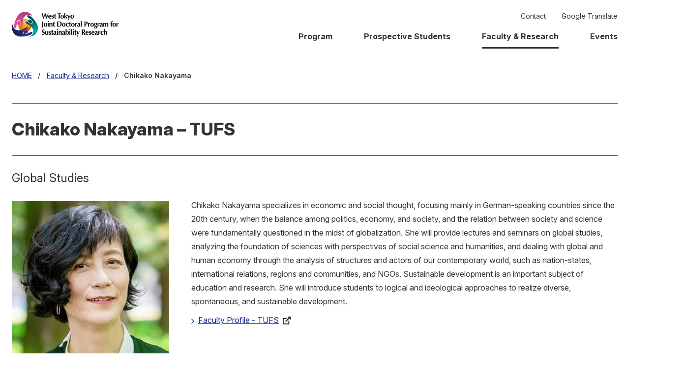

--- FILE ---
content_type: text/html
request_url: https://www.wt-jdpsr.jp/faculty-research/chikako-nakayama/
body_size: 10103
content:
<!DOCTYPE html>
<!DOCTYPE html PUBLIC "-//W3C//DTD HTML 4.0 Transitional//EN" "http://www.w3.org/TR/REC-html40/loose.dtd">
<html lang="en">
         <head prefix="og: http://ogp.me/ns#">
      <script async src="https://www.googletagmanager.com/gtag/js?id=G-4W0NRSSVD1"></script>
<script>
	window.dataLayer = window.dataLayer || [];
  function gtag(){dataLayer.push(arguments);}
  gtag('js', new Date());

  gtag('config', 'G-4W0NRSSVD1');
</script>
	<meta charset="UTF-8">
<meta http-equiv="X-UA-Compatible" content="IE=edge">
<meta name="format-detection" content="telephone=no">
<meta name="viewport" content="width=device-width, user-scalable=yes">
<link rel="icon" href="/assets/img/favicon.ico" sizes="32x32">
<link rel="icon" href="/assets/img/ico-192.png" sizes="192x192">
<link rel="icon" href="/assets/img/ico-512.png" sizes="512x512">
<link rel="apple-touch-icon" href="/assets/img/apple-touch-icon.png">
<meta property="og:title" content="Chikako Nakayama | Faculty &amp; Research | West Tokyo Joint Doctoral Program for Sustainability Research">
<meta property="og:url" content="https://www.wt-jdpsr.jp/faculty-research/chikako-nakayama/">
<meta property="og:type" content="article">
<title>Chikako Nakayama | Faculty &amp; Research | West Tokyo Joint Doctoral Program for Sustainability Research</title>
<link rel="canonical" href="https://www.wt-jdpsr.jp/faculty-research/chikako-nakayama/">


	<link rel="stylesheet" href="/assets/css/content.min.css">
<script src="/assets/js/jquery.min.js"></script>
<script src="/assets/js/common.js"></script>
	
   </head>   <body>
      <div id="fb-root"></div>
<script async defer crossorigin="anonymous" src="https://connect.facebook.net/ja_JP/sdk.js#xfbml=1&amp;version=v15.0"></script>
	   <header id="pagetop" class="header">
      <div class="header_logo"><a href="/"><img src="/assets/img/logo_jdpsr.png" alt="West Tokyo Joint Doctoral Program for Sustainability Research."></a></div>
	<nav class="header_nav">
	
	<nav class="header_nav">
	<ul class="header_nav_main" id="globalNav">
		<li class="header_nav_main_home"><a href="/">HOME</a></li>
		<li><a href="/program/">Program</a></li>
		<li><a href="/prospective-students/">Prospective Students</a></li>
		<li><strong><a href="/faculty-research/">Faculty &amp; Research</a></strong></li>
		<li><a href="/events/">Events</a></li>
	</ul>

	<ul class="header_nav_sub">
		<li><a href="/contact/">Contact</a></li>
		<li id="translate"><a href="#">Google Translate</a></li>
	</ul>
</nav>
	</nav>
   </header><nav class="breadcrumb">
		<ol itemprop="breadcrumb" itemscope="itemscope" itemtype="http://schema.org/BreadcrumbList">
																					<li itemprop="itemListElement" itemscope="" itemtype="http://schema.org/ListItem">
						<a itemprop="item" href="/"><span itemprop="name">HOME</span></a>
						<meta itemprop="position" content="1">
					</li>
																									<li itemprop="itemListElement" itemscope="" itemtype="http://schema.org/ListItem">
						<a itemprop="item" href="/faculty-research/"><span itemprop="name">Faculty &amp; Research</span></a>
						<meta itemprop="position" content="2">
					</li>
																									<li itemprop="itemListElement" itemscope="" itemtype="http://schema.org/ListItem">
						<a itemprop="item" href="/faculty-research/chikako-nakayama/"><span itemprop="name">Chikako Nakayama</span></a>
						<meta itemprop="position" content="3">
					</li>
																				</ol>
	</nav>

	   <div class="container">
         <main>
         <article>
      <h1>Chikako Nakayama – TUFS</h1>
	
	
	<p><span style="font-size: x-large;">Global Studies</span></p>

	
	
<div class="wm-parallelL-medium">
			<div class="wm-parallelL-medium-img">
				<figure>
					<img src="/faculty-research/chikako-nakayama/img/nakayamachikako.jpg" alt="Chikako Nakayama">
									</figure>
			</div>
			<div class="wm-parallelL-medium-txt">
				
				
				
<p>Chikako Nakayama specializes in economic and social thought, focusing mainly in German-speaking countries since the 20th century, when the balance among politics, economy, and society, and the relation between society and science were fundamentally questioned in the midst of globalization. She will provide lectures and seminars on global studies, analyzing the foundation of sciences with perspectives of social science and humanities, and dealing with global and human economy through the analysis of structures and actors of our contemporary world, such as nation-states, international relations, regions and communities, and NGOs. Sustainable development is an important subject of education and research. She will introduce students to logical and ideological approaches to realize diverse, spontaneous, and sustainable development.</p>
<ul>
<li class="wm-icon"><a href="https://www.tufs.ac.jp/research/researcher/people/english/nakayama_chikako.html" target="_blank">Faculty Profile - TUFS</a></li>
</ul>


				
			</div>
		</div>
	
   </article>
   </main><nav class="localnavi" id="localNav">
			<ul class="localnavi_item">
																										<li>
							<a href="/faculty-research/">Faculty &amp; Research</a>
															<ul>
																		
					
					

					
					<li>
													<a href="/faculty-research/shinichi-takeuchi/">Shinichi Takeuchi</a>
																	</li>
																									
					
					

					
					<li>
													<strong><a href="/faculty-research/chikako-nakayama/">Chikako Nakayama</a></strong>
																	</li>
																									
					
					

					
					<li>
													<a href="/faculty-research/kazue-demachi/">Kazue Demachi</a>
																	</li>
																									
					
					

					
					<li>
													<a href="/faculty-research/chizuko-sato/">Chizuko Sato</a>
																	</li>
																									
					
					

					
					<li>
													<a href="/faculty-research/wataru-kusaka/">Wataru Kusaka</a>
																	</li>
																									
					
					

					
					<li>
													<a href="/faculty-research/bunpei-Tojo/index_1.html">Bunpei Tojo</a>
																	</li>
																									
					
					

					
					<li>
													<a href="/faculty-research/kazuhiko-misawa/">Kazuhiko Misawa</a>
																	</li>
																									
					
					

					
					<li>
													<a href="/faculty-research/hiroko-katori/">Hiroko Katori</a>
																	</li>
																									
					
					

					
					<li>
													<a href="/faculty-research/yoshihiro-nomura/">Yoshihiro Nomura</a>
																	</li>
																									
					
					

					
					<li>
													<a href="/faculty-research/terumasa-ito/">Terumasa Ito</a>
																	</li>
																									
					
					

					
					<li>
													<a href="/faculty-research/yuki-yasumura/">Yuki Yasumura</a>
																	</li>
																									
					
					

					
					<li>
													<a href="/faculty-research/hideki-hayashida/">Hideki hayashida</a>
																	</li>
																									
					
					

					
					<li>
													<a href="/faculty-research/kayoko-yamamoto/">Kayoko Yamamoto</a>
																	</li>
																									
					
					

					
					<li>
													<a href="/faculty-research/tomonori-hashiyama/">Tomonori Hashiyama</a>
																	</li>
																									
					
					

					
					<li>
													<a href="/faculty-research/hiroshi-yokoi/">Hiroshi Yokoi</a>
																	</li>
																									
					
					

					
					<li>
													<a href="/faculty-research/yinlai-jiang/">Yinlai jiang</a>
																	</li>
																									
					
					

					
					<li>
													<a href="/faculty-research/takuya-ban/">Takuya Ban</a>
																	</li>
										</ul>
													</li>
												</ul>
		</nav>
	
	
   </div><p class="to_page_top"><a href="#pagetop">PAGE TOP</a></p>
	   <footer class="footer">
      <div class="footer_nav">
<div class="footer_nav_item">
										<h2><a href="/program/">Program</a></h2>
													<ul class="icon">
																										<li>
							<a href="/program/evolution.html">The evolution of this program</a>
							
						</li>
																															<li>
							<a href="/program/file/jdpsr-brochure.pdf" target="_blank">Brochure</a>
							
						</li>
																															<li>
							<a href="/program/curriculum-policy.html">Curriculum Policy</a>
							
						</li>
																															<li>
							<a href="/program/diploma-policy.html">Diploma Policy</a>
							
						</li>
																										</ul>
				</div>

<div class="footer_nav_item">
										<h2><a href="/prospective-students/">Prospective Students</a></h2>
													<ul class="icon">
																										<li>
							<a href="/prospective-students/Applying-JDPSR.html">Applying to JDPSR</a>
							
						</li>
																															<li>
							<a href="/prospective-students/admission-policy.html">Admission Policy</a>
							
						</li>
																															<li>
							<a href="/prospective-students/faq.html">FAQ</a>
							
						</li>
																															<li>
							<a href="/prospective-students/student-interviews/">Student Interviews</a>
							
						</li>
																										</ul>
				</div>

<div class="footer_nav_item">
										<h2><a href="/faculty-research/">Faculty &amp; Research</a></h2>
									</div>

<div class="footer_nav_item">
										<h2><a href="/events/">Events</a></h2>
									</div>

<div class="footer_relation">
	<ul>
	<li><a href="/privacy/">Privacy Policy</a></li>
	<li><a href="/sns-management-policy/">SNS Management Policy</a></li>
	</ul>
	<ul class="footer_sns">
	<li><a href="https://x.com/JDPSR_PR" target="_blank">X</a></li>
	<li><a href="https://www.youtube.com/channel/UC3Wc5qSwZmu4uqPEPcHUYcw" target="_blank">YouTube</a></li>
	</ul>
</div>
<p class="footer_name">West Tokyo Joint Doctoral Program for Sustainability Research</p>
<p class="footer_copyright"><small>Copyright © West Tokyo Joint Doctoral Program for Sustainability Research.</small></p>
</div>
	
   </footer>
   </body>
   </html>

--- FILE ---
content_type: text/css
request_url: https://www.wt-jdpsr.jp/assets/css/content.min.css
body_size: 56561
content:
@import"https://fonts.googleapis.com/css2?family=Inter:ital,opsz,wght@0,14..32,100..900;1,14..32,100..900&display=swap";body,input,textarea,button,select,label{font-family:"Inter",Meiryo,sans-serif}html[lang=en] body,html[lang=en] input,html[lang=en] textarea,html[lang=en] button,html[lang=en] select,html[lang=en] label{font-family:"Inter",sans-serif}body{background-color:#fff;color:#333;font-size:1rem;margin:0;min-width:320px;padding:0;position:relative;-webkit-text-size-adjust:100%}header,footer,main,article,aside,section,nav,figure,figcaption{display:block;margin:0;padding:0}h1,h2,h3,h4,h5,h6{line-height:1.4;margin:0;padding:0}p,th,td,li,dt,dd{line-height:1.8;margin:0;padding:0}ul,ol{list-style-type:none;margin:0;padding:0}dl,form{margin:0;padding:0}fieldset,iframe{border-style:none;margin:0;max-width:100%;padding:0}input[type=text],textarea,button{border:none;border-radius:0;font-size:1rem}input[type=text]:focus,textarea:focus,button:focus{outline:none}input[type=button],input[type=submit],input[type=reset],button{cursor:pointer}input[type=button]:focus,input[type=submit]:focus,input[type=reset]:focus,button:focus{outline:none}input[type=text]::-moz-placeholder{color:#ccc}input[type=text]::placeholder{color:#ccc}select{border:none;border-radius:0;cursor:pointer;font-size:1rem}select:focus{outline:none}label{cursor:pointer;font-size:1rem}table{border-collapse:collapse;border-spacing:0}th{text-align:left}caption{text-align:left;width:100%}address{font-style:normal;font-weight:normal}i{font-style:oblique}b{font-weight:bold}em{font-style:italic}strong{color:#cf4900;font-weight:bold}small{font-size:inherit}figure{text-align:center}figure a,figure img{display:inline-block}img{border-style:none;height:auto;-ms-interpolation-mode:bicubic;margin:0 auto;max-width:100%;vertical-align:bottom}a{transition:all .3s}a:link,a:visited{color:#17288b;-webkit-text-decoration:underline #17288b;text-decoration:underline #17288b;text-underline-offset:3px}a:active,a:hover{color:#008482;-webkit-text-decoration:underline #008482;text-decoration:underline #008482}a:focus{color:#afafaf;-webkit-text-decoration:underline #008482;text-decoration:underline #008482}hr{height:0;margin:0;padding:0;border:0}*{-webkit-tap-highlight-color:rgba(0,0,0,0);-webkit-touch-callout:none}@media(max-width: 768px){html.js_nav_open,html.js_nav_open body{height:100%;overflow:hidden;width:100%}body{padding-top:64px;-webkit-overflow-scrolling:touch}}.header{align-items:center;background-color:#fff;display:flex;padding:0 24px;top:0;z-index:1000}.header a{text-decoration:none}.header img{display:block;margin:0}.header h1:first-child{margin:0}.header_logo{padding:16px 0}.header_nav a{align-items:center;box-sizing:border-box;display:flex;height:100%;justify-content:flex-start;width:100%}.header_nav_main a{font-weight:bold}@media(max-width: 768px){.header{box-sizing:border-box;height:64px;justify-content:space-between;flex-wrap:nowrap;padding-left:16px;padding-right:64px;position:fixed;width:100%}.header_logo{max-width:180px}.header_nav{background-color:#f4f8ff;box-sizing:border-box;height:0%;left:0;margin-left:-100%;opacity:0;overflow:auto;padding:72px 24px 40px;position:fixed;top:72px;transition:height 0s .3s,margin-left 0s .3s,opacity .3s 0s,top 0s .3s;width:100%;z-index:1002}.header_nav_button{cursor:pointer;height:32px;outline:none;overflow:hidden;text-indent:32px;transition:all .3s;position:fixed;right:16px;white-space:nowrap;width:32px;z-index:1003}.header_nav_button::before,.header_nav_button::after{border-color:#333;border-style:solid;border-width:2px 0;content:"";display:block;height:8px;left:0;margin:auto;position:absolute;right:0;transition:all .3s;width:32px}.header_nav_button:before{bottom:10px;top:1px}.header_nav_button:after{bottom:0;top:11px}.js_nav_open .header_nav_button:before,.js_nav_open .header_nav_button:after{bottom:0;height:0;top:0}.js_nav_open .header_nav_button:before{border-color:#333 rgba(0,0,0,0) rgba(0,0,0,0);border-width:2px 0 0;transform:rotate(45deg)}.js_nav_open .header_nav_button:after{border-color:rgba(0,0,0,0) rgba(0,0,0,0) #333;border-width:0 0 2px;transform:rotate(-45deg)}.js_nav_open .header_nav{height:100%;margin-left:0%;opacity:1;top:0;transition:height 0s,margin-left 0s,opacity .3s,top 0s}.header_nav a{border-bottom:1px solid #d9dfeb;padding:12px 4px}.header_nav_main a{font-size:1.125rem}.header_nav_sub{margin-top:44px}.header_nav_search{margin-top:40px}.header_nav_search dt{height:0;overflow:hidden;width:0}.header_lang~.header_nav #header_lang{display:none}.header_lang{font-family:"Inter",sans-serif;margin:0 min(2vw,16px) 0 auto}.header_lang a{color:#fff;display:block;font-size:1.063rem;line-height:40px;padding:0 16px}.header+div[style]{display:none}}@media(min-width: 769px){.header{justify-content:center}.header_logo{flex-shrink:1;max-width:240px;width:26%}.header_logo img{max-width:218px}.header_lang,.header_nav_button,.header_nav_main_home{display:none}.header_nav{align-items:center;display:flex;flex-direction:column;flex-shrink:1;flex-wrap:wrap;max-width:1120px;width:100%}.header_nav a:link,.header_nav a:visited{color:#333}.header_nav a:hover,.header_nav a:active{color:#666}.header_nav li{line-height:1.2}.header_nav_main{display:flex;margin-left:auto;order:3}.header_nav_main a{padding:8px 0}.header_nav_main a:hover{color:#707070}.header_nav_main a:hover::after{background-color:#707070}.header_nav_main strong{display:flex;height:100%;width:100%}.header_nav_main strong a:link,.header_nav_main strong a:visited{color:#333}.header_nav_main strong a:hover{color:#707070}.header_nav_main strong a::after{background-color:#333}.header_nav_main a:hover,.header_nav_main strong a{position:relative}.header_nav_main a:hover::after,.header_nav_main strong a::after{bottom:0;content:"";display:block;height:3px;position:absolute;width:100%}.header_nav_main li{min-height:50px}.header_nav_main li:nth-child(n+1){margin-left:min(5vw,64px)}.header_nav_sub{display:flex;margin:17px 0 0 auto;max-width:calc(100% - 60px);order:1}.header_nav_sub a{font-size:0.875rem;padding:8px 0}.header_nav_sub li{min-height:32px;font-size:0.875rem}.header_nav_sub li:nth-child(n+1){margin-left:min(2.5vw,48px)}.header_nav_search{align-items:center;display:grid;height:30px;margin:17px 0 0 min(2.5vw,48px);order:2;position:static;width:160px}.header_nav_search dt{background:url(../../assets/img/ico_search.svg) center center no-repeat;cursor:pointer;height:40px;margin:-10px;overflow:hidden;position:relative;text-indent:40px;white-space:nowrap;width:40px;z-index:1}.header_nav_search dt::before,.header_nav_search dt::after{bottom:0;content:"";display:block;left:0;margin:auto;opacity:0;position:absolute;right:0;transition:opacity .1s;top:0;width:40x}.header_nav_search dt:before{background-image:linear-gradient(#eee, #eee 20px, #333 20px, #333 22px, #eee 22px);height:42px;transform:rotate(45deg)}.header_nav_search dt:after{border-top:2px solid #333;height:0;transform:rotate(-45deg)}.header_nav_search dd{align-items:center;background-color:#eee;display:flex;height:0;justify-content:center;left:0;opacity:0;overflow:hidden;position:fixed;right:0;top:0;transition:height 0s .3s,opacity .3s;z-index:0}.header_nav_search form{max-width:430px;margin:0 auto}.header_nav_search.js_active dt::before,.header_nav_search.js_active dt::after{opacity:1;transition:opacity .2s .1s}.header_nav_search.js_active dd{height:200px;opacity:1;transition:opacity .3s}.header.js_float{left:0;position:absolute;right:0}.header.js_fixed{position:fixed;top:0;z-index:100}}div[id*=gcse],div.gsc-control-cse,div.gsc-control-wrapper-cse,form.gsc-search-box div,form.gsc-search-box tbody,form.gsc-search-box tr,form.gsc-search-box td{display:contents}form.gsc-search-box{margin:0 auto !important}form.gsc-search-box table.gsc-search-box{align-items:center;background-color:#fff;border:1px solid #ccc;box-sizing:border-box;display:flex;height:30px;justify-content:space-between;overflow:hidden;padding:8px;width:100%}form.gsc-search-box table.gsc-input{display:flex;justify-content:space-between;width:calc(100% - 36px)}form.gsc-search-box input.gsc-input{-webkit-appearance:none;-moz-appearance:none;appearance:none;height:28px !important;flex-shrink:1}form.gsc-search-box button.gsc-search-button{background:#fff url(../../assets/img/ico_search.svg) center center no-repeat;background-size:contain;border-style:none;flex-shrink:0;height:28px;padding:0;width:20px}form.gsc-search-box button.gsc-search-button svg{display:none}form.gsc-search-box a.gsst_a{display:block;text-align:center;width:1.5em}form.gsc-search-box a.gsst_a span.gscb_a{line-height:28px}div.gsc-results-wrapper-overlay td{border-style:none;padding:0}div.gsc-results-wrapper-overlay div.gs-title{text-align:left}div.gsc-results-wrapper-overlay a.gs-title{display:inline-block;color:#15c;text-decoration:underline}table.gssb_c td{border-style:none;padding:0}table.gssb_c table.gsc-completion-container td{padding:.2em .5em}table.gssb_c table.gsc-completion-container td:hover{background-color:#eee}.to_page_top{height:40px;margin:clamp(64px,13.4vw,88px) auto 24px;max-width:1280px;padding:0 24px}.to_page_top a{background-color:#ecedee;border-radius:20px;display:block;height:40px;margin-left:auto;overflow:hidden;position:relative;text-indent:50px;transition:all .3s;width:40px;white-space:nowrap;z-index:5}.to_page_top a:after{background:url(../../assets/img/icon_up.svg) center center no-repeat;background-size:contain;border-style:none;bottom:0;content:"";display:block;flex-shrink:0;height:24px;left:0;margin:auto;padding:0;position:absolute;right:0;top:0;transition:all .3s;width:24px}.to_page_top a:active,.to_page_top a:hover{opacity:.6}.footer{background-color:#ecedee;box-sizing:border-box;padding:80px 24px 61px;position:relative}.footer a{text-decoration:none}.footer a:link,.footer a:visited{color:#333}.footer a:hover,.footer a:active{text-decoration:underline}.footer_nav{display:flex;flex-wrap:wrap;justify-content:space-between;margin:0 auto;max-width:1392px}.footer_nav_item{padding:0 16px}.footer_nav_item h2{font-size:1rem;padding-bottom:8px}.footer_nav_item ul{padding-left:1em}.footer_nav_item li{font-size:0.875rem}.footer_relation{margin-left:16px}.footer_relation li{font-size:0.875rem}.footer_relation li+li{margin-top:12px}.footer_sns{align-items:center;display:flex;margin:17px 0 0;flex-shrink:0;width:180px}.footer_sns a{background-color:#fff;background-position:center center;background-repeat:no-repeat;border-radius:100%;display:block;height:40px;overflow:hidden;text-indent:50px;white-space:nowrap;width:40px}.footer_sns a[href*="x.com"]{background-image:url(/assets/img/ico_x.svg);background-size:20px 19px}.footer_sns a[href*=youtu]{background-image:url(/assets/img/ico_youtube.svg);background-size:23px 22px}.footer_sns li:nth-child(n+2){margin-left:16px}.footer_sns li+li{margin-top:0}.footer_name{font-family:"Century Gothic";font-size:1.5rem;margin:64px auto 0;max-width:1360px;text-align:center}.footer_copyright{color:#333;font-size:0.75rem;margin:33px auto 0;max-width:1360px;text-align:center;width:100%}@media(max-width: 639px){.footer_nav{flex-wrap:wrap}.footer_nav_item{flex-basis:50%;padding:0}.footer_nav_item:nth-child(n+2){margin-left:0}.footer_nav_item:nth-child(n+3){margin-top:20px}.footer_relation{margin:16px 0 0 0}.footer_sns{margin:20px auto 40px}.footer_name{font-size:1.25rem}}.breadcrumb{margin:clamp(32px,4vw,44px) auto 0;max-width:1360px;padding:0 24px}.breadcrumb ol{letter-spacing:-0.4em;overflow:auto;white-space:nowrap;width:100%}.breadcrumb li{display:inline;font-size:0.875rem;letter-spacing:normal;white-space:nowrap}.breadcrumb li:nth-child(n+2)::before{content:"/";display:inline-block;margin:0 .6em}.breadcrumb li:last-child{font-weight:600}.breadcrumb li:last-child a{color:#333;cursor:default;text-decoration:none}.content_wide .breadcrumb{max-width:1280px}@media(min-width: 769px){.breadcrumb ol{overflow:hidden;text-overflow:ellipsis}}@media(max-width: 479px){.breadcrumb{padding:0 16px}}@media(min-width: 769px){.breadcrumb{display:flex;justify-content:space-between;margin-top:42px}.breadcrumb_inner{box-sizing:border-box;flex-shrink:0;max-width:1056px;padding-top:44px;width:70%}.breadcrumb ol{margin:0 auto}}.localnavi_item a{display:inline-block;position:relative}.localnavi_item a:link,.localnavi_item a:visited{color:#333;text-decoration:none}.localnavi_item a:hover,.localnavi_item a:active{opacity:.7;text-decoration:none}.localnavi_item a:hover::before,.localnavi_item a:active::before{background-color:#727272;content:"";display:block;height:1px;left:-31px;position:absolute;top:.7em;width:24px}.localnavi_item strong a{color:#333;font-weight:bold;text-decoration:none}.localnavi_item li{line-height:1.4;margin-top:calc(20px - .4em)}.localnavi_item li li ul{background-color:#f4f5f7;padding:4px 0 0 16px}.localnavi_item li li li{font-size:0.875rem;margin-top:calc(16px - .4em)}.localnavi_item li li li strong a::before{content:"";display:block;width:24px;height:1px;background-color:#727272;top:.7em;left:-32px;position:absolute}.localnavi_item>li{margin-top:-0.2em}.localnavi_item>li>a{border-bottom:1px solid #dce0ec;display:block;font-weight:bold;padding-bottom:1em}.localnavi_item>li>ul{margin-top:14px;padding-left:16px}.localnavi_item>li>ul>li{position:relative}.localnavi_item>li>ul>li::after{background-image:linear-gradient(to right, #c8ccd8 1px, transparent 1px);background-size:2px 1px;background-repeat:repeat-x;background-position:left bottom;bottom:0;content:"";display:block;height:1px;position:absolute;width:100%}.localnavi_item>li>ul>li>ul{padding-top:4px;padding-bottom:4px}.localnavi_item>li>ul a{padding-bottom:12px}@media(max-width: 768px){.localnavi{margin-top:64px}}*+.wm-link-nav{margin-top:32px}.wm-link-nav,.wm-link-nav>ul{display:flex;flex-wrap:wrap;justify-content:space-between;width:100%}.wm-link-nav a,.wm-link-nav li{align-items:center;background-color:#fff;border:1px solid #ccc;box-sizing:border-box;color:#333;display:flex;font-weight:600;justify-content:center;padding:8px}.wm-link-nav a{color:#333;height:calc(100% + 18px);margin:-9px;text-decoration:none;width:calc(100% + 18px)}.wm-link-nav a:hover,.wm-link-nav a:active{background-color:#333;border-color:#333;color:#fff}.wm-link-nav li{width:100%}.wm-link-nav li:not(:first-child){margin-top:32px}@media(min-width: 480px){.wm-link-nav::before{content:"";display:block;max-width:380px;order:3;width:calc(50% - 12px)}.wm-link-nav::after{content:"";display:block;max-width:380px;order:2;width:calc(50% - 12px)}.wm-link-nav li{max-width:380px;order:1;width:calc(50% - 12px)}.wm-link-nav li:nth-child(2){margin-top:0}}@media(min-width: 769px){.wm-link-nav::before,.wm-link-nav::after{max-width:250px;width:calc(33.333% - 16px)}.wm-link-nav li{max-width:250px;width:calc(33.333% - 16px)}.wm-link-nav li:nth-child(3){margin-top:0}.wm-link-nav li:nth-child(1):nth-last-child(2){margin-left:16.6665%}.wm-link-nav li:nth-child(2):nth-last-child(1){margin-right:16.6665%}}.index_nav_item{display:flex;flex-direction:column}.index_nav_item dt{font-weight:bold;line-height:1.4;margin-top:calc(16px - .4em);order:3}.index_nav_item dd{line-height:1.4}.index_nav_item dd:not([class]){flex-grow:10;margin-top:calc(16px - .4em);order:5}.index_nav_item dd>ul:not([class]):not([style]):first-child>.wm-icon:first-child{margin-top:0}.index_nav_item div{display:contents}.index_nav_item img{display:block;margin:0 auto}.index_nav a{text-decoration:none}div.index_nav:not(:first-child){margin-top:48px}div.index_nav>ul>li{box-sizing:border-box;padding:0 16px}div.index_nav>ul>li:nth-child(n+2){margin-top:48px}div.index_nav>ul>li>a{align-items:center;background-color:#333;border-radius:28px;box-sizing:border-box;color:#fff;display:flex;font-weight:bold;justify-content:center;line-height:1.4;margin:0 -16px;min-height:48px;padding:0 24px;text-align:center;text-decoration:none;width:calc(100% + 32px)}div.index_nav>ul>li>a:hover,div.index_nav>ul>li>a:active{background-color:#ecedee;border-color:#ecedee}div.index_nav>ul>li>a:not(:last-child){margin-bottom:24px}div.index_nav>ul>li>a:not(:last-child)+br{display:none}div.index_nav li li{margin-top:16px}div.index_nav li ul:last-child,div.index_nav li p:last-child{padding-bottom:8px}@media(min-width: 769px){div.index_nav>ul{display:flex;flex-wrap:wrap;justify-content:space-between}div.index_nav>ul>li{max-width:600px;width:calc(50% - 16px)}div.index_nav>ul>li:nth-child(2){margin-top:0}}.wm-column1 a .index_nav_item dt,.wm-column2 a .index_nav_item dt{background-color:#333;color:#fff;transition:all .3s}.wm-column1 a .index_nav_item dt:hover,.wm-column2 a .index_nav_item dt:hover{background-color:#ecedee;border-color:#ecedee}.wm-column1 .index_nav_item div,.wm-column2 .index_nav_item div{display:block}.wm-column1 .index_nav_item dt,.wm-column2 .index_nav_item dt{background-color:#ecedee;border-radius:28px;color:#ccc;line-height:1.4;margin:0;overflow:hidden;padding:0 24px;text-align:center}.wm-column1 .index_nav_item dt,.wm-column1 .index_nav_item dt>a,.wm-column2 .index_nav_item dt,.wm-column2 .index_nav_item dt>a{align-items:center;box-sizing:border-box;display:flex;justify-content:center;min-height:48px}.wm-column1 .index_nav_item dt>a,.wm-column2 .index_nav_item dt>a{background-color:#333;color:#fff;margin:0 -24px;text-decoration:none;width:calc(100% + 48px)}.wm-column1 .index_nav_item dt>a:hover,.wm-column1 .index_nav_item dt>a:active,.wm-column2 .index_nav_item dt>a:hover,.wm-column2 .index_nav_item dt>a:active{background-color:#ecedee;border-color:#ecedee}.wm-column1 .index_nav_item dd:not([class]),.wm-column1 .index_nav_item_image,.wm-column2 .index_nav_item dd:not([class]),.wm-column2 .index_nav_item_image{box-sizing:border-box;margin-top:16px;padding:0 16px}.wm-column2 .index_nav_item{flex-wrap:wrap}@media(max-width: 768px){.wm-column2 .index_nav_item{height:100%;justify-content:space-between}}@media(min-width: 560px)and (max-width: 768px){.wm-column1 .index_nav_item{flex-direction:row;flex-wrap:wrap}.wm-column1 .index_nav_item dt{width:100%}.wm-column1 .index_nav_item dd{width:50%}.wm-column1 .index_nav_item div{display:contents}.wm-column1 .index_nav_item_image{order:3}}@media(min-width: 769px){.wm-column1 .index_nav_item{flex-direction:row-reverse;justify-content:space-between;padding-bottom:32px}.wm-column1 .index_nav_item div{display:block;flex-grow:10;margin-left:24px;max-width:760px;width:62.5%}.wm-column1 .index_nav_item_image{flex-shrink:0;margin:0;max-width:480px;padding:0;width:37.5%}.wm-column1 .index_nav_item ul{display:flex;flex-wrap:wrap;justify-content:space-between}.wm-column1 .index_nav_item li{width:calc(50% - 8px)}.wm-column1 .index_nav_item li:nth-child(2){margin-top:0}.wm-column2 .index_nav_item{flex-direction:row;flex-wrap:wrap;padding-bottom:16px}.wm-column2 .index_nav_item div{display:contents}.wm-column2 .index_nav_item dt{order:1;width:100%}.wm-column2 .index_nav_item dd:not([class]){order:3;width:50%}.wm-column2 .index_nav_item_image{order:2;width:50%}}@media(min-width: 480px)and (max-width: 769px),(min-width: 980px){.content_wide div.index_nav li ul{display:flex;flex-wrap:wrap;justify-content:space-between;margin-top:-16px}.content_wide div.index_nav li li{width:calc(50% - 8px)}}*+.switch_box{margin-top:24px}.switch_box dd,.switch_box .js_wrapper{padding:24px 0;z-index:0}@media(min-width: 769px){.switch_box dd,.switch_box .js_wrapper{padding:24px}}.switch_box dt,.switch_box .js_toggle_button{background-color:#333;border:1px solid #333;color:#fff;cursor:pointer;display:block;font-size:1rem;font-weight:400;outline:none;padding:calc(16px - 0.4em) 48px calc(16px - 0.4em) 20px;position:relative;transition:background-color .3s,color .3s;z-index:1}.switch_box dt::after,.switch_box .js_toggle_button::after{background-image:linear-gradient(rgba(255, 255, 255, 0) 7px, #333 7px, #333 9px, rgba(255, 255, 255, 0) 9px),linear-gradient(90deg, rgba(255, 255, 255, 0) 7px, #333 7px, #333 9px, rgba(255, 255, 255, 0) 9px);background-position:center center;background-repeat:no-repeat;background-size:16px 16px;bottom:0;content:"";height:2px;filter:invert(100%) contrast(200%);left:auto;margin:auto 0;-webkit-mask-image:none;mask-image:none;position:absolute;right:16px;top:0;transition:all .3s ease;width:16px}.switch_box dt:hover,.switch_box .js_toggle_button:hover{background-color:#333;border:1px solid #333}.switch_box dt+*,.switch_box .js_toggle_button+*{height:auto;transition:visibility .3s,margin-top .3s;margin-top:0;opacity:1}.switch_box dt.js_close,.switch_box .js_toggle_button.js_close{background-color:#fff;border-color:#666;color:#333}.switch_box dt.js_close::after,.switch_box .js_toggle_button.js_close::after{filter:invert(0%) contrast(100%);height:16px}.switch_box dt.js_close:hover,.switch_box .js_toggle_button.js_close:hover{background-color:#333;border:1px solid #333;color:#fff}.switch_box dt.js_close:hover::after,.switch_box .js_toggle_button.js_close:hover::after{filter:invert(100%) contrast(200%)}.switch_box dt.js_close+*,.switch_box .js_toggle_button.js_close+*{-webkit-animation:act_open .3s 1 alternate forwards;animation:act_open .3s 1 alternate forwards;height:0;margin-top:-20px;opacity:0;overflow:hidden;padding:10px 24px}.switch_box dt:not(.js_close)+.js_wrapper,.switch_box .js_toggle_button:not(.js_close)+.js_wrapper{background-color:#f4f5f9}.switch_box:not(.switch_faq) h2.js_toggle_button::before,.switch_box:not(.switch_faq) h3.js_toggle_button::before,.switch_box:not(.switch_faq) h4.js_toggle_button::before,.switch_box:not(.switch_faq) h5.js_toggle_button::before,.switch_box:not(.switch_faq) h6.js_toggle_button::before{display:none}.switch_box.switch_faq dt,.switch_box.switch_faq .js_toggle_button{padding-left:56px}.switch_box.switch_faq dt::before,.switch_box.switch_faq .js_toggle_button::before{bottom:0;color:#fff;content:"Q";font-size:clamp(1rem,4.17vw,1.25rem);font-weight:bold;height:2em;left:24px;line-height:2;margin:auto;position:absolute;text-align:center;top:0;transition:color .3s;width:1em}.switch_box.switch_faq dt.js_close::before,.switch_box.switch_faq .js_toggle_button.js_close::before{color:#333}.switch_box.switch_faq dt.js_close:hover::before,.switch_box.switch_faq .js_toggle_button.js_close:hover::before{color:#fff}.switch_box.switch_faq dd,.switch_box.switch_faq .js_wrapper{position:relative}.switch_box.switch_faq dd::before,.switch_box.switch_faq .js_wrapper::before{color:#333;display:block;content:"A";font-size:clamp(1rem,4.17vw,1.25rem);font-weight:bold;line-height:1;padding:0 0 24px;text-align:center;width:1em}.switch_box.switch_faq h2.js_toggle_button::before,.switch_box.switch_faq h3.js_toggle_button::before,.switch_box.switch_faq h4.js_toggle_button::before,.switch_box.switch_faq h5.js_toggle_button::before,.switch_box.switch_faq h6.js_toggle_button::before{border-style:none;width:auto}@media(min-width: 769px){.switch_box.switch_faq dd,.switch_box.switch_faq .js_wrapper{padding-left:56px;position:relative}.switch_box.switch_faq dd::before,.switch_box.switch_faq .js_wrapper::before{left:24px;position:absolute;top:24px}}.tab_list{align-items:center;display:flex;flex-wrap:wrap;font-weight:bold;justify-content:center}.tab_list li{margin:clamp(32px,3.4vw,48px) 0 0}.tab_list a{color:#ecedee;font-size:clamp(1rem,3.75vw,1.125rem);margin:0 min(3vw,36px);order:1;padding:0 min(2vw,16px) 8px;text-decoration:none}.tab_list a:hover,.tab_list a:active{color:#333}.tab_list .js_current a{border-bottom:3px solid #333;color:#333}.tab_window{margin-top:clamp(32px,3.4vw,48px)}.tab_window::before{content:attr(data-tab-title);display:block;height:0;overflow:hidden}.tab_window.js_hide{height:0;margin-top:0;overflow:hidden}html.js-active,html.js-active body{min-height:100%;min-width:100%;overflow:hidden;position:relative}.js_modal_window{background-color:#fff;border-radius:4px;display:inline-flex;flex-direction:column;max-height:calc(100% - 32px);max-width:calc(100% - 32px);opacity:0;padding-top:24px;position:relative;transform:scale(0);transition:all .3s;z-index:10002}.js_modal_button{cursor:pointer;height:18px;margin:0;overflow:hidden;position:absolute;right:0;text-indent:20px;top:-32px;transition:all .3s;white-space:nowrap;width:18px}.js_modal_button::before,.js_modal_button::after{border-top:2px solid #fff;content:"";display:block;bottom:-2px;height:0;left:-2px;margin:auto;position:absolute;right:-2px;top:-2px;transform:rotate(45deg);width:20px}.js_modal_button::before{transform:rotate(45deg)}.js_modal_button::after{transform:rotate(-45deg)}.js_modal_button:hover::before,.js_modal_button:hover::after{border-color:#999}@media(min-width: 769px){.js_modal_button{right:-32px;top:0}}.js_modal_scroll{box-sizing:border-box;max-height:calc(100% - 92px);max-width:880px;overflow-y:auto;padding:0 24px}.js_modal_scroll>img:first-child:last-child{max-width:500vw}.js_modal_video{background-color:#000;border-radius:0;display:block;padding:0;width:720px}.js_modal_video .js_modal_scroll{max-height:calc(100vh - 192px);padding:0}.js_modal_video_inner{height:0;padding-top:56.25%;margin:0;position:relative;width:100%}.js_modal_video_inner video,.js_modal_video_inner iframe{height:100%;left:0;position:absolute;top:0;width:100%}#js_modal_screen,#js_modal_area{height:100%;left:0;margin:0;opacity:0;position:fixed;top:0;width:100%}#js_modal_screen{background-color:rgba(0,0,0,.8);cursor:pointer;transition:all .3s;z-index:10001}.js-active #js_modal_screen{opacity:1}#js_modal_area{align-items:center;justify-content:center;display:flex;opacity:0;transition:all 0s .3s;visibility:hidden;z-index:10000}#js_modal_area.js-active{opacity:1;transition:all 0s;visibility:visible}#js_modal_area.js-active .js_modal_window{opacity:1;transform:scale(1)}.container{margin:0 auto;max-width:1360px;padding:clamp(32px,4vw,44px) 24px 0;position:relative}@media(min-width: 769px){.container{display:flex;justify-content:space-between;position:relative}.container main{box-sizing:border-box;flex-shrink:0;margin-right:0;width:100%}.container article{line-height:1.8;margin:0 auto;padding-bottom:48px;width:100%}.container .localnavi{box-sizing:border-box;flex-shrink:1;max-width:360px;padding-left:min(2.8vw,40px);width:26.5%}.container:has(.localnavi) main{margin-right:min(1.8vw,24px);max-width:960px;width:71%}}h2,h3,h4,h5,h6,.wm-h1,.wm-h2,.wm-h3,.wm-h4,.wm-h5,.wm-h6{font-weight:bold;position:relative}h2::before,h3::before,h4::before,h5::before,h6::before,.wm-h1::before,.wm-h2::before,.wm-h3::before,.wm-h4::before,.wm-h5::before,.wm-h6::before{border-color:#ecedee;border-style:none none none solid;content:"";left:0;position:absolute}h1,.wm-h1{border-color:#333;border-style:solid none solid none;border-width:1px;font-size:clamp(2rem,1.864rem + .45vw,2.25rem);font-weight:800;padding:24px 0}h1+.wm-right,.wm-h1+.wm-right{margin:-24px auto 40px}@media(min-width: 640px){h1,.wm-h1{padding:28px 0}}h2,.wm-h2{display:inline-block;font-size:clamp(1.75rem,1.614rem + .45vw,2rem);font-weight:800;line-height:1.3;padding:0;position:relative}h2>span,.wm-h2>span{background:url(../img/bg_h2.svg) no-repeat center bottom,linear-gradient(to right, #F070AF 0%, #817CEC 50%, #28C4C2 100%);background-size:auto 14px,100% 14px;background-repeat:repeat-x;background-position:center bottom,center bottom}*+h2,*+.wm-h2{margin-top:40px}h3,.wm-h3{font-size:clamp(1.25rem,1.114rem + .45vw,1.5rem);font-weight:700;padding:0 0 0 .8em}h3::before,.wm-h3::before{background:linear-gradient(180deg, rgba(240, 112, 175, 0.8) 0%, rgba(129, 124, 236, 0.8) 50%, rgba(40, 196, 194, 0.8) 100%);border:none;display:block;height:32px;top:0;width:4px}*+h3,*+.wm-h3{margin-top:40px}h4,.wm-h4{font-size:clamp(1.125rem,.989rem + .45vw,1.375rem);padding:0 0 0 1em}h4::before,.wm-h4::before{background:linear-gradient(135deg, rgba(240, 112, 175, 0.8) 0%, rgba(129, 124, 236, 0.8) 50%, rgba(40, 196, 194, 0.8) 100%);border:none;display:block;height:10px;top:.5em;width:10px}*+h4,*+.wm-h4{margin-top:40px}h5,.wm-h5{font-size:clamp(1rem,.932rem + .23vw,1.125rem);padding:0 0 0 20px}h5::before,.wm-h5::before{background:url("/assets/img/bg_h5.png") left top no-repeat;background-size:contain;border:none;display:block;height:23px;top:.1em;width:4px}*+h5,*+.wm-h5{margin-top:40px}h6,.wm-h6{font-size:1rem;padding:0 0 0 20px}h6::before,.wm-h6::before{background:url("/assets/img/bg_h6.png") left top no-repeat;background-size:contain;border:none;display:block;height:8px;top:.5em;width:8px}*+h6,*+.wm-h6{margin-top:40px}*+p{margin-top:24px}.copy{font-size:clamp(1rem,3.75vw,1.125rem);font-weight:bold;line-height:1.4}*+.copy{margin-top:40px}.wm-left{text-align:left}.wm-center{text-align:center}.wm-right{text-align:right}.wm-bold{font-weight:bold}sup,.wm-sup{font-size:.6em;vertical-align:text-top}sub .wm-sub{font-size:.6em;vertical-align:text-bottom}.wm-link-path{word-break:break-all}*+figure{margin-top:24px}figure img{vertical-align:bottom}figure figcaption{font-size:0.875rem;line-height:1.4;margin-top:calc(16px - .2em);text-align:left}p:not([class]):not([style]) a img,p:not([class]):not([style])>img:first-child:last-child{display:block;margin:0 auto}hr{border-top:1px solid #ccc;height:0;margin:24px 0}*+.wm-ul-circle,*+.wm-ul-disc,*+.wm-ul-square{margin-top:24px}.wm-ul-circle>li,.wm-ul-disc>li,.wm-ul-square>li{padding-left:24px;position:relative}.wm-ul-circle>li::before,.wm-ul-disc>li::before,.wm-ul-square>li::before{content:"";display:inline-block;vertical-align:top}.wm-ul-circle *+li,.wm-ul-circle ul,.wm-ul-circle ol,.wm-ul-circle p,.wm-ul-circle table,.wm-ul-disc *+li,.wm-ul-disc ul,.wm-ul-disc ol,.wm-ul-disc p,.wm-ul-disc table,.wm-ul-square *+li,.wm-ul-square ul,.wm-ul-square ol,.wm-ul-square p,.wm-ul-square table{margin-top:5px}.wm-ul-circle .wm-icon,.wm-ul-disc .wm-icon,.wm-ul-square .wm-icon{padding:0}.wm-ul-circle .wm-icon::before,.wm-ul-disc .wm-icon::before,.wm-ul-square .wm-icon::before{display:none}.wm-ul-circle>li::before{background-color:#fff;border:1px solid #333;border-radius:4px;margin:calc(0.9em - 3px) 14px 0 -18px;height:4px;width:4px}.wm-ul-disc>li::before{border:3px solid #333;border-radius:3px;margin:calc(0.9em - 2px) 14px 0 -18px;height:0;width:0}.wm-ul-square>li::before{border:3px solid #333;margin:calc(0.9em - 2px) 14px 0 -18px;width:0}.wm-ol-decimal,.wm-ol-lower-greek,.wm-ol-lower-alpha,.wm-ol-lower-roman,.wm-ol-upper-alpha,.wm-ol-upper-roman{padding-left:1.2em}*+.wm-ol-decimal,*+.wm-ol-lower-greek,*+.wm-ol-lower-alpha,*+.wm-ol-lower-roman,*+.wm-ol-upper-alpha,*+.wm-ol-upper-roman{margin-top:24px}.wm-ol-decimal *+li,.wm-ol-decimal ul,.wm-ol-decimal ol,.wm-ol-decimal p,.wm-ol-decimal table,.wm-ol-lower-greek *+li,.wm-ol-lower-greek ul,.wm-ol-lower-greek ol,.wm-ol-lower-greek p,.wm-ol-lower-greek table,.wm-ol-lower-alpha *+li,.wm-ol-lower-alpha ul,.wm-ol-lower-alpha ol,.wm-ol-lower-alpha p,.wm-ol-lower-alpha table,.wm-ol-lower-roman *+li,.wm-ol-lower-roman ul,.wm-ol-lower-roman ol,.wm-ol-lower-roman p,.wm-ol-lower-roman table,.wm-ol-upper-alpha *+li,.wm-ol-upper-alpha ul,.wm-ol-upper-alpha ol,.wm-ol-upper-alpha p,.wm-ol-upper-alpha table,.wm-ol-upper-roman *+li,.wm-ol-upper-roman ul,.wm-ol-upper-roman ol,.wm-ol-upper-roman p,.wm-ol-upper-roman table{margin-top:5px}.wm-ol-decimal>li,.wm-ol-lower-greek>li,.wm-ol-lower-alpha>li,.wm-ol-lower-roman>li,.wm-ol-upper-alpha>li,.wm-ol-upper-roman>li{padding-left:.5em}.wm-ol-decimal{list-style-type:decimal}.wm-ol-lower-greek{list-style-type:lower-greek}.wm-ol-lower-alpha{list-style-type:lower-alpha}.wm-ol-upper-alpha{list-style-type:upper-alpha}.wm-ol-lower-roman{list-style-type:lower-roman}.wm-ol-upper-roman{list-style-type:upper-roman}.wm-icon,.wm-link-column,div.index_nav li li{position:relative}.wm-icon a,.wm-link-column a,div.index_nav li li a{line-height:1.5;position:relative}.wm-icon a:link,.wm-icon a:visited,.wm-link-column a:link,.wm-link-column a:visited,div.index_nav li li a:link,div.index_nav li li a:visited{color:#192988;-webkit-text-decoration:underline #192988;text-decoration:underline #192988}.wm-icon a:hover,.wm-icon a:active,.wm-link-column a:hover,.wm-link-column a:active,div.index_nav li li a:hover,div.index_nav li li a:active{color:#018381;-webkit-text-decoration:underline #018381;text-decoration:underline #018381}.wm-icon a::before,.wm-icon a::after,.wm-link-column a::before,.wm-link-column a::after,div.index_nav li li a::before,div.index_nav li li a::after{background-image:url(/assets/img/ico_arrow.svg);background-position:left center;background-repeat:no-repeat;background-size:contain;content:"";display:inline-block;height:1.5em;vertical-align:middle}.wm-icon a::before,.wm-link-column a::before,div.index_nav li li a::before{background-image:url(/assets/img/ico_arrow.svg);margin:0 8px 0 0;width:6px}.wm-icon a::after,.wm-link-column a::after,div.index_nav li li a::after{margin:0 0 0 8px;width:16px}.wm-icon a:not([target=_blank]):not([href*=".pdf"]):not([href$=".doc"]):not([href$=".docx"]):not([href$=".xls"]):not([href$=".xlsx"]):not([href$=".zip"])::after,.wm-link-column a:not([target=_blank]):not([href*=".pdf"]):not([href$=".doc"]):not([href$=".docx"]):not([href$=".xls"]):not([href$=".xlsx"]):not([href$=".zip"])::after,div.index_nav li li a:not([target=_blank]):not([href*=".pdf"]):not([href$=".doc"]):not([href$=".docx"]):not([href$=".xls"]):not([href$=".xlsx"]):not([href$=".zip"])::after{display:none}.wm-icon a[target=_blank]::after,.wm-link-column a[target=_blank]::after,div.index_nav li li a[target=_blank]::after{background-image:url(/assets/img/ico_blank.svg)}.wm-icon a[href*=".pdf"]::after,.wm-link-column a[href*=".pdf"]::after,div.index_nav li li a[href*=".pdf"]::after{background-image:url(/assets/img/ico_pdf.svg)}.wm-icon a[href$=".doc"]::after,.wm-icon a[href$=".docx"]::after,.wm-link-column a[href$=".doc"]::after,.wm-link-column a[href$=".docx"]::after,div.index_nav li li a[href$=".doc"]::after,div.index_nav li li a[href$=".docx"]::after{background-image:url(/assets/img/ico_doc.svg)}.wm-icon a[href$=".xls"]::after,.wm-icon a[href$=".xlsx"]::after,.wm-link-column a[href$=".xls"]::after,.wm-link-column a[href$=".xlsx"]::after,div.index_nav li li a[href$=".xls"]::after,div.index_nav li li a[href$=".xlsx"]::after{background-image:url(/assets/img/ico_xls.svg)}.wm-icon a[href$=".zip"]::after,.wm-link-column a[href$=".zip"]::after,div.index_nav li li a[href$=".zip"]::after{background-image:url(/assets/img/ico_zip.svg)}ul.wm-icon>li>a,.wm-link-column>li>a,div.index_nav li li>li>a{display:inline-block;padding-left:14px}ul.wm-icon>li>a::before,.wm-link-column>li>a::before,div.index_nav li li>li>a::before{margin-left:-14px}h2.wm-icon,.wm-link-column,div.index_nav li li{line-height:1.8}li.wm-icon:nth-child(n+2),div.index_nav li li:nth-child(n+2){margin-top:6px}ul:not([class]):not([style]) li.wm-icon:first-child,ul:not([class]):not([style]) div.index_nav li li:first-child{margin-top:10px}td ul:not([class]):not([style]) li.wm-icon:first-child,td ul:not([class]):not([style]) div.index_nav li li:first-child{margin-top:0}ul:not([class]):not([style]) li.wm-icon ul:not([class]):not([style]) li.wm-icon:first-child,ul:not([class]):not([style]) li.wm-icon ul:not([class]):not([style]) div.index_nav li li:first-child,ul:not([class]):not([style]) div.index_nav li li ul:not([class]):not([style]) li.wm-icon:first-child,ul:not([class]):not([style]) div.index_nav li li ul:not([class]):not([style]) div.index_nav li li:first-child{margin-top:8px}li.wm-icon ul,li.wm-icon ol,li.wm-icon p,li.wm-icon table,div.index_nav li li ul,div.index_nav li li ol,div.index_nav li li p,div.index_nav li li table{margin:8px 0 0 16px}li.wm-icon>a,div.index_nav li li>a{display:inline-block}li.wm-icon>a:not([target=_blank]):not([href*=".pdf"]):not([href$=".doc"]):not([href$=".docx"]):not([href$=".xls"]):not([href$=".xlsx"]):not([href$=".zip"]),div.index_nav li li>a:not([target=_blank]):not([href*=".pdf"]):not([href$=".doc"]):not([href$=".docx"]):not([href$=".xls"]):not([href$=".xlsx"]):not([href$=".zip"]){padding-left:14px}li.wm-icon>a:not([target=_blank]):not([href*=".pdf"]):not([href$=".doc"]):not([href$=".docx"]):not([href$=".xls"]):not([href$=".xlsx"]):not([href$=".zip"])::before,div.index_nav li li>a:not([target=_blank]):not([href*=".pdf"]):not([href$=".doc"]):not([href$=".docx"]):not([href$=".xls"]):not([href$=".xlsx"]):not([href$=".zip"])::before{margin-left:-14px}li.wm-icon>a[target=_blank],li.wm-icon>a[href*=".pdf"],li.wm-icon>a[href$=".doc"],li.wm-icon>a[href$=".docx"],li.wm-icon>a[href$=".xls"],li.wm-icon>a[href$=".xlsx"],li.wm-icon>a[href$=".zip"],div.index_nav li li>a[target=_blank],div.index_nav li li>a[href*=".pdf"],div.index_nav li li>a[href$=".doc"],div.index_nav li li>a[href$=".docx"],div.index_nav li li>a[href$=".xls"],div.index_nav li li>a[href$=".xlsx"],div.index_nav li li>a[href$=".zip"]{padding-left:14px}li.wm-icon>a[target=_blank]::before,li.wm-icon>a[href*=".pdf"]::before,li.wm-icon>a[href$=".doc"]::before,li.wm-icon>a[href$=".docx"]::before,li.wm-icon>a[href$=".xls"]::before,li.wm-icon>a[href$=".xlsx"]::before,li.wm-icon>a[href$=".zip"]::before,div.index_nav li li>a[target=_blank]::before,div.index_nav li li>a[href*=".pdf"]::before,div.index_nav li li>a[href$=".doc"]::before,div.index_nav li li>a[href$=".docx"]::before,div.index_nav li li>a[href$=".xls"]::before,div.index_nav li li>a[href$=".xlsx"]::before,div.index_nav li li>a[href$=".zip"]::before{margin-left:-14px}.wm-link-column{border:1px solid #ccc;display:flex;flex-wrap:wrap;padding:min(1.2vw,32px) clamp(16px,2.4vw,32px) clamp(16px,2.4vw,32px) 0}*+.wm-link-column{margin-top:24px}.wm-link-column li{box-sizing:border-box;display:flex;margin-top:6px;padding-left:clamp(16px,2.4vw,32px)}.wm-link-column.wm-column2 li,.wm-link-column.wm-column3 li{width:100%}@media(min-width: 480px){.wm-link-column.wm-column2 li{flex:1 1 calc(50% - 10px)}}@media(min-width: 640px){.wm-link-column.wm-column3 li{flex:1 1 calc(33.33% - 10px)}}.wm-table{max-width:100%;overflow-x:auto}*+.wm-table{margin-top:24px}table{width:100%}*+table{margin-top:24px}table.wide tr{font-size:80%}table.wide th,table.wide td{padding:8px}table:not(:has(thead th)) tbody th{background-color:#ecedee}caption{font-weight:bold;line-height:1.4;padding-bottom:calc(16px - .2em)}th,td{border:1px solid #ccc;padding:calc(16px - 0.4em) 16px}th{font-weight:bold}.th_wid4 tbody th:first-child:last-of-type{max-width:50%;width:4em}.th_wid6 tbody th:first-child:last-of-type{max-width:50%;width:6em}.th_wid8 tbody th:first-child:last-of-type{max-width:50%;width:8em}td{background-color:#fff}td>*+*,td>*+.wm-ul-circle,td>*+.wm-ul-disc,td>*+.wm-ul-square,td>*+.wm-ol-decimal,td>*+.wm-ol-lower-greek,td>*+.wm-ol-lower-alpha,td>*+.wm-ol-lower-roman,td>*+.wm-ol-upper-alpha,td>*+.wm-ol-upper-roman{margin-top:8px}td>*+* li+li,td>*+.wm-ul-circle li+li,td>*+.wm-ul-disc li+li,td>*+.wm-ul-square li+li,td>*+.wm-ol-decimal li+li,td>*+.wm-ol-lower-greek li+li,td>*+.wm-ol-lower-alpha li+li,td>*+.wm-ol-lower-roman li+li,td>*+.wm-ol-upper-alpha li+li,td>*+.wm-ol-upper-roman li+li{margin-top:0 !important}thead th{background-color:#ecedee;text-align:center}tbody th{background-color:#f4f5f6;font-weight:bold;text-align:center}tbody th,tbody td{vertical-align:top}.data_total,.data_total th,.data_total td{background-color:#666;color:#fff}.data_subtotal,.data_subtotal th,.data_subtotal td{background-color:#f2f2f2}.data_add,.data_add th,.data_add td{background-color:#f4f5f6;color:#fff}input[placeholder]::-webkit-input-placeholder{color:#999}input[placeholder]::-moz-placeholder{color:#999}input[placeholder]:-ms-input-placeholder{color:#999}input[placeholder]:focus::-webkit-input-placeholder{color:#fff}input[placeholder]:focus::-moz-placeholder{color:#fff}input[placeholder]:focus:-ms-input-placeholder{color:#fff}.wm-border,.wm-background,.wm-border-background{background-color:#fff;padding:clamp(16px,2.4vw,24px)}*+.wm-border,*+.wm-background,*+.wm-border-background{margin-top:24px}.wm-border{border:1px solid #ccc}.wm-background{border:2px solid #686868}.wm-border-background{border:1px solid;-o-border-image:linear-gradient(to right, rgb(240, 112, 175) 0%, rgb(129, 124, 236) 50%, rgb(40, 196, 194) 100%) 1;border-image:linear-gradient(to right, rgb(240, 112, 175) 0%, rgb(129, 124, 236) 50%, rgb(40, 196, 194) 100%) 1;position:relative}.wm-border-background::before{content:"";width:calc(100% - 10px);height:calc(100% - 10px);border:1px solid;-o-border-image:linear-gradient(to right, rgb(240, 112, 175) 0%, rgb(129, 124, 236) 50%, rgb(40, 196, 194) 100%) 1;border-image:linear-gradient(to right, rgb(240, 112, 175) 0%, rgb(129, 124, 236) 50%, rgb(40, 196, 194) 100%) 1;position:absolute;top:4px;left:4px}[class^=wm-button]{margin:0 auto;text-align:center}*+[class^=wm-button]{margin-top:24px}[class^=wm-button] a,[class^=wm-button] button{align-items:center;background-color:#333;border:1px solid #333;border-radius:24px;box-sizing:border-box;color:#fff;display:inline-flex;font-weight:700;justify-content:center;line-height:1.8;margin:0 auto;max-width:100%;min-width:240px;outline:none;padding:calc(16px - 0.4em) 24px;transition:all .3s}[class^=wm-button] a:hover,[class^=wm-button] a:active,[class^=wm-button] button:hover,[class^=wm-button] button:active{border-color:#666;background-color:#666;color:#fff}@media(max-width: 479px){[class^=wm-button] a,[class^=wm-button] button{min-width:100%}}[class^=wm-button] a{text-decoration:none !important}[class^=wm-button] a::before{transition:all .3s}[class^=wm-button] a:hover::before,[class^=wm-button] a:active::before{filter:invert(100%) contrast(200%)}[class^=wm-button].white a,[class^=wm-button].white button,[class^=wm-button] .white a,[class^=wm-button] .white button{background-color:#fff;color:#333}[class^=wm-button].white a:hover,[class^=wm-button].white a:active,[class^=wm-button].white button:hover,[class^=wm-button].white button:active,[class^=wm-button] .white a:hover,[class^=wm-button] .white a:active,[class^=wm-button] .white button:hover,[class^=wm-button] .white button:active{border-color:#666;color:#fff;background-color:#666}[class^=wm-button].white a:hover::before,[class^=wm-button].white a:active::before,[class^=wm-button] .white a:hover::before,[class^=wm-button] .white a:active::before{filter:invert(0%) contrast(100%)}[class^=wm-button] .wm-icon a,[class^=wm-button] .wm-icon button{color:#fff}[class^=wm-button] .wm-icon a:not([target=_blank]):not([href*=".pdf"]):not([href$=".doc"]):not([href$=".docx"]):not([href$=".xls"]):not([href$=".xlsx"]):not([href$=".zip"]),[class^=wm-button] .wm-icon button:not([target=_blank]):not([href*=".pdf"]):not([href$=".doc"]):not([href$=".docx"]):not([href$=".xls"]):not([href$=".xlsx"]):not([href$=".zip"]){padding-left:24px}[class^=wm-button] .wm-icon a::before,[class^=wm-button] .wm-icon a::after,[class^=wm-button] .wm-icon button::before,[class^=wm-button] .wm-icon button::after{display:none}.wm-column4 [class^=wm-button] a,.wm-column4 [class^=wm-button] button{min-width:100%}ul[class^=wm-button]>li{margin-top:24px}@media(min-width: 480px){ul[class^=wm-button]{align-items:center;display:flex;justify-content:center;flex-wrap:wrap;margin:0 auto}ul[class^=wm-button]>li:not(:first-child:last-child){margin-top:24px;padding:0 20px}ul[class^=wm-button]>li:not(:first-child:last-child) a{min-width:240px}}*+.wm-column2,*+.wm-column3,*+.wm-column4{margin-top:32px}.wm-column2>*,.wm-column3>*,.wm-column4>*{box-sizing:border-box;width:100%}.wm-column2>*:not(:first-child),.wm-column3>*:not(:first-child),.wm-column4>*:not(:first-child){margin-top:24px}.wm-column2 .wm-index-title,.wm-column3 .wm-index-title,.wm-column4 .wm-index-title{padding:0}.wm-column2 .wm-index-title::before,.wm-column2 .wm-index-title::after,.wm-column3 .wm-index-title::before,.wm-column3 .wm-index-title::after,.wm-column4 .wm-index-title::before,.wm-column4 .wm-index-title::after{display:none}.wm-column2 .wm-index-title a,.wm-column2 .wm-index-title span,.wm-column3 .wm-index-title a,.wm-column3 .wm-index-title span,.wm-column4 .wm-index-title a,.wm-column4 .wm-index-title span{border:1px solid #333;color:#333;display:block;font-size:1.13rem;font-weight:500;padding:calc(16px - 0.4em) 1em;position:relative;text-decoration:none}.wm-column2 .wm-index-title a::after,.wm-column2 .wm-index-title span::after,.wm-column3 .wm-index-title a::after,.wm-column3 .wm-index-title span::after,.wm-column4 .wm-index-title a::after,.wm-column4 .wm-index-title span::after{background-image:url(/assets/img/ico_arrow_index.svg);background-position:left center;background-repeat:no-repeat;background-size:contain;content:"";display:block;height:14px;position:absolute;right:16px;top:50%;transform:translateY(-50%);width:8px}.wm-column2 .wm-index-title a:hover,.wm-column2 .wm-index-title a:active,.wm-column2 .wm-index-title span:hover,.wm-column2 .wm-index-title span:active,.wm-column3 .wm-index-title a:hover,.wm-column3 .wm-index-title a:active,.wm-column3 .wm-index-title span:hover,.wm-column3 .wm-index-title span:active,.wm-column4 .wm-index-title a:hover,.wm-column4 .wm-index-title a:active,.wm-column4 .wm-index-title span:hover,.wm-column4 .wm-index-title span:active{background-color:#666;border-color:#666;color:#fff}.wm-column2 .wm-index-title a:hover::after,.wm-column2 .wm-index-title a:active::after,.wm-column2 .wm-index-title span:hover::after,.wm-column2 .wm-index-title span:active::after,.wm-column3 .wm-index-title a:hover::after,.wm-column3 .wm-index-title a:active::after,.wm-column3 .wm-index-title span:hover::after,.wm-column3 .wm-index-title span:active::after,.wm-column4 .wm-index-title a:hover::after,.wm-column4 .wm-index-title a:active::after,.wm-column4 .wm-index-title span:hover::after,.wm-column4 .wm-index-title span:active::after{background-image:url(/assets/img/ico_arrow_index_h.svg)}.wm-column2 .wm-index-content,.wm-column3 .wm-index-content,.wm-column4 .wm-index-content{padding:0}.wm-column2 .wm-index-content>*:not(div.wm-index-title),.wm-column3 .wm-index-content>*:not(div.wm-index-title),.wm-column4 .wm-index-content>*:not(div.wm-index-title){margin-left:16px;margin-right:16px}.wm-column2 .wm-index-content.img figure,.wm-column3 .wm-index-content.img figure,.wm-column4 .wm-index-content.img figure{margin:0}.wm-column2 .wm-index-content.img figure a:hover,.wm-column3 .wm-index-content.img figure a:hover,.wm-column4 .wm-index-content.img figure a:hover{opacity:.7}.wm-column2 .wm-index figure,.wm-column3 .wm-index figure,.wm-column4 .wm-index figure{margin-top:0}@media(min-width: 360px)and (max-width: 479px){article:last-child .wm-column4{display:flex;flex:0 0 100%;flex-wrap:wrap;justify-content:space-between}article:last-child .wm-column4>*{order:1;width:calc(50% - 12px)}article:last-child .wm-column4>*:nth-child(2){margin-top:0}article:last-child .wm-column4::after{content:"";display:block;order:2;width:calc(50% - 12px)}}@media(min-width: 480px){.wm-column2,.wm-column3,.wm-column4{display:flex;flex:0 0 100%;flex-wrap:wrap;justify-content:space-between}.wm-column2>*,.wm-column3>*,.wm-column4>*{order:1;max-width:600px;width:calc(50% - 12px)}.wm-column2>*:nth-child(2),.wm-column3>*:nth-child(2),.wm-column4>*:nth-child(2){margin-top:0}.wm-column3::before,.wm-column4::before{content:"";display:block;order:3;width:calc(50% - 12px)}.wm-column3::after,.wm-column4::after{content:"";display:block;order:2;width:calc(50% - 12px)}}@media(min-width: 640px)and (max-width: 768px){article:last-child .wm-column4::before,article:last-child .wm-column4::after{width:calc(33.333% - 12px)}article:last-child .wm-column4>*{width:calc(33.333% - 12px)}article:last-child .wm-column4>*:nth-child(3){margin-top:0}}@media(min-width: 769px){.wm-column3::before,.wm-column3::after,.wm-column4::before,.wm-column4::after{width:calc(33.333% - 12px)}.wm-column3>*,.wm-column4>*{width:calc(33.333% - 12px)}.wm-column3>*:nth-child(3),.wm-column4>*:nth-child(3){margin-top:0}}@media(min-width: 840px){article:last-child .wm-column4::before,article:last-child .wm-column4::after{width:calc(25% - 20px)}article:last-child .wm-column4>*{width:calc(25% - 20px)}article:last-child .wm-column4>*:nth-child(4){margin-top:0}}@media(min-width: 980px){.wm-column4::before,.wm-column4::after{width:calc(25% - 20px)}.wm-column4>*{width:calc(25% - 20px)}.wm-column4>*:nth-child(4){margin-top:0}}*+.wm-parallelL-large,*+.wm-parallelL-medium,*+.wm-parallelL-small,*+.wm-parallelR-large,*+.wm-parallelR-medium,*+.wm-parallelR-small,*+.wm-roundL-large,*+.wm-roundL-medium,*+.wm-roundL-small,*+.wm-roundR-large,*+.wm-roundR-medium,*+.wm-roundR-small{margin-top:20px}.wm-parallelL-large-img:not(:first-child),.wm-parallelL-large-txt:not(:first-child),.wm-parallelL-medium-img:not(:first-child),.wm-parallelL-medium-txt:not(:first-child),.wm-parallelL-small-img:not(:first-child),.wm-parallelL-small-txt:not(:first-child),.wm-parallelR-large-img:not(:first-child),.wm-parallelR-large-txt:not(:first-child),.wm-parallelR-medium-img:not(:first-child),.wm-parallelR-medium-txt:not(:first-child),.wm-parallelR-small-img:not(:first-child),.wm-parallelR-small-txt:not(:first-child),.wm-roundL-large-img:not(:first-child),.wm-roundL-large-txt:not(:first-child),.wm-roundL-medium-img:not(:first-child),.wm-roundL-medium-txt:not(:first-child),.wm-roundL-small-img:not(:first-child),.wm-roundL-small-txt:not(:first-child),.wm-roundR-large-img:not(:first-child),.wm-roundR-large-txt:not(:first-child),.wm-roundR-medium-img:not(:first-child),.wm-roundR-medium-txt:not(:first-child),.wm-roundR-small-img:not(:first-child),.wm-roundR-small-txt:not(:first-child){margin-top:20px}.wm-parallelL-large figure,.wm-parallelL-medium figure,.wm-parallelL-small figure,.wm-parallelR-large figure,.wm-parallelR-medium figure,.wm-parallelR-small figure,.wm-roundL-large figure,.wm-roundL-medium figure,.wm-roundL-small figure,.wm-roundR-large figure,.wm-roundR-medium figure,.wm-roundR-small figure{display:inline-block;max-width:100%;padding-top:0.4em}@media(min-width: 1201px){.wm-parallelL-large:after,.wm-parallelR-large:after,.wm-roundL-large:after,.wm-roundR-large:after{content:"";display:block;clear:both}.wm-parallelL-large-img,.wm-roundL-large-img{float:left;max-width:400px}.wm-parallelR-large-img,.wm-roundR-large-img{float:right;max-width:400px}.wm-parallelL-large-img:not(:first-child),.wm-parallelL-large-txt:not(:first-child),.wm-parallelR-large-img:not(:first-child),.wm-parallelR-large-txt:not(:first-child){margin-top:0}.wm-parallelL-large-img,.wm-parallelR-large-img{width:400px}.wm-parallelL-large-txt,.wm-parallelR-large-txt{width:calc(100% - 400px - 3.64%)}.wm-parallelL-large-txt{float:right}.wm-parallelR-large-txt{float:left}.wm-roundL-large-img{margin-right:3.64%}.wm-roundL-large figcaption{padding-bottom:1em}.wm-roundR-large-img{margin-left:3.64%}.wm-roundR-large figcaption{padding-bottom:1em}}@media(min-width: 721px)and (max-width: 769px),(min-width: 901px){.wm-parallelL-medium:after,.wm-parallelR-medium:after,.wm-roundL-medium:after,.wm-roundR-medium:after{content:"";display:block;clear:both}.wm-parallelL-medium-img,.wm-roundL-medium-img{float:left;max-width:320px}.wm-parallelR-medium-img,.wm-roundR-medium-img{float:right;max-width:320px}.wm-parallelL-medium-img:not(:first-child),.wm-parallelL-medium-txt:not(:first-child),.wm-parallelR-medium-img:not(:first-child),.wm-parallelR-medium-txt:not(:first-child){margin-top:0}.wm-parallelL-medium-img,.wm-parallelR-medium-img{width:320px}.wm-parallelL-medium-txt,.wm-parallelR-medium-txt{width:calc(100% - 320px - 3.64%)}.wm-parallelL-medium-txt{float:right}.wm-parallelR-medium-txt{float:left}.wm-roundL-medium-img{margin-right:3.64%}.wm-roundL-medium figcaption{padding-bottom:1em}.wm-roundR-medium-img{margin-left:3.64%}.wm-roundR-medium figcaption{padding-bottom:1em}}@media(min-width: 480px){.wm-parallelL-small:after,.wm-parallelR-small:after,.wm-roundL-small:after,.wm-roundR-small:after{content:"";display:block;clear:both}.wm-parallelL-small-img,.wm-roundL-small-img{float:left;max-width:240px}.wm-parallelR-small-img,.wm-roundR-small-img{float:right;max-width:240px}.wm-parallelL-small-img:not(:first-child),.wm-parallelL-small-txt:not(:first-child),.wm-parallelR-small-img:not(:first-child),.wm-parallelR-small-txt:not(:first-child){margin-top:0}.wm-parallelL-small-img,.wm-parallelR-small-img{width:240px}.wm-parallelL-small-txt,.wm-parallelR-small-txt{width:calc(100% - 240px - 3.64%)}.wm-parallelL-small-txt{float:right}.wm-parallelR-small-txt{float:left}.wm-roundL-small-img{margin-right:3.64%}.wm-roundL-small figcaption{padding-bottom:1em}.wm-roundR-small-img{margin-left:3.64%}.wm-roundR-small figcaption{padding-bottom:1em}}.release_date:not(:last-child){line-height:1.4;margin:.5em 0 0}.info_data{align-items:center;display:flex}.info_data .release_date{font-family:"Inter",sans-serif;margin-right:24px}.info_tag{display:flex}.info_tag li{line-height:1.4;margin:-0.2em 24px 24px 0}*+.info_list{margin-top:32px}.info_list a:link,.info_list a:visited{color:#333;text-decoration:none}.info_list a:hover,.info_list a:active{color:#afafaf;text-decoration:underline}.info_list div{align-items:flex-start;display:flex;flex-wrap:wrap;width:100%}.info_list div:not(:last-child){margin-bottom:32px}.info_list dt{box-sizing:border-box;font-family:"Inter",sans-serif;min-width:7.5em;padding-right:8px}.info_list dd:not([class]){margin-top:8px;width:100%}.info_list_tag{background-color:#333;color:#fff;display:inline;font-size:0.75rem;margin-top:4px;min-width:11em;padding:0 .6em;text-align:center}@media(min-width: 769px){.info_list div{flex-wrap:nowrap;justify-content:flex-start}.info_list div:not(:last-child){margin-bottom:32px}.info_list dd:not([class]){margin-top:0;margin-left:1.5em}}@media(max-width: 479px){.info_list dt{width:100%}.info_list_tag{margin-top:4px}}@media(max-width: 979px){.wm-column2>section.wm-column-item{max-width:100%;width:100%}.wm-column2>section.wm-column-item:nth-child(n+2){margin-top:clamp(64px,13.4vw,88px)}}@media(min-width: 980px){.wm-column2>section.wm-column-item{max-width:600px}}@media(min-width: 640px){.wm-column2>section.wm-column-item .info_head h2{position:absolute}}.pager{display:flex;flex-wrap:wrap;font-family:"Inter",sans-serif;justify-content:center;margin-top:48px}.pager_wrapper{align-items:flex-start;display:flex;margin-top:clamp(32px,3.4vw,48px);justify-content:center}.pager_wrapper ol{margin-top:0}.pager li,.pager_prev,.pager_next{border:1px solid #dfdfdf;border-radius:16px;cursor:pointer;flex-shrink:0;height:30px;line-height:30px;margin:16px 8px 0;position:relative;text-align:center;transition:all .3s;width:30px}.pager li:hover,.pager_prev:hover,.pager_next:hover{background-color:#dfdfdf}.pager_prev,.pager_next{overflow:hidden;text-indent:30px;white-space:nowrap}.pager_prev::after,.pager_next::after{background:url(/assets/img/ico_arrow.svg) center center no-repeat;background-size:auto 8px;content:"";display:block;left:0;height:100%;margin:auto;opacity:.6;position:absolute;right:0;top:0;width:8px;z-index:1}.pager_prev::after{transform:rotate(180deg)}.pager .js_current{background-color:#dfdfdf}.js_hide{display:none !important}.mt0{margin-top:0px !important}.mt10{margin-top:10px !important}.mt20{margin-top:20px !important}.mt30{margin-top:30px !important}.mt40{margin-top:40px !important}.mt50{margin-top:50px !important}.mt60{margin-top:60px !important}.mt70{margin-top:70px !important}.mt80{margin-top:80px !important}.google_map{position:relative}.google_map::before{content:"";display:block;padding-top:56.25%}*+.google_map{margin-top:32px}.google_map iframe{height:100%;left:0;position:absolute;top:0;width:100%}.wm-yt-movie{max-width:560px;margin:10px auto 0;position:relative}.wm-yt-movie:before{content:"";display:block;padding-top:56.25%}*:not(p)+.wm-yt-movie{margin-top:30px}.wm-yt-movie iframe{height:100%;left:0;position:absolute;top:0;width:100%}#events .info_list{margin:29px auto 0;max-width:1360px}#events .info_list li{margin-top:24px}#events .info_list_item{align-items:flex-start;display:flex;flex-direction:column;text-align:left}#events .info_list_image{aspect-ratio:4/3;order:1;overflow:hidden;position:relative;width:100%}#events .info_list_image img{position:absolute;top:50%;left:50%;width:100%;height:100%;-o-object-fit:cover;object-fit:cover;transform:translate(-50%, -50%)}#events .info_list_date{flex-grow:0;font-size:0.88rem;font-weight:700;margin-top:16px;order:2}#events .info_list_tag{background-color:#333;color:#fff;display:inline;font-size:0.75rem;line-height:1.6;margin-top:4px;order:3;padding:0 .6em}#events .info_list dt{line-height:1.375;margin-top:0;order:4;padding-right:0}#events .info_list a{padding-left:0}#events .info_list a::before{display:none}#events .info_list a:active,#events .info_list a:hover{color:#333;opacity:.6;text-decoration:none}#events .info_list a:focus{color:#333;opacity:.6;text-decoration:none}

--- FILE ---
content_type: image/svg+xml
request_url: https://www.wt-jdpsr.jp/assets/img/ico_x.svg
body_size: 379
content:
<?xml version="1.0" encoding="utf-8"?><svg version="1.1" id="レイヤー_1" xmlns="http://www.w3.org/2000/svg" xmlns:xlink="http://www.w3.org/1999/xlink" x="0px"	 y="0px" viewBox="0 0 32 30" style="enable-background:new 0 0 32 30;" xml:space="preserve"><style type="text/css">	.st0{fill:#333333;}</style><path class="st0" d="M18.4,13l9.5-11h-2.3l-8.2,9.6L10.8,2H3.3l9.9,14.5L3.3,28h2.3l8.7-10.1L21.2,28h7.6L18.4,13L18.4,13z	 M15.3,16.6l-1-1.4l-8-11.5h3.5l6.5,9.3l1,1.4l8.4,12h-3.5L15.3,16.6L15.3,16.6z"/></svg>

--- FILE ---
content_type: application/javascript
request_url: https://www.wt-jdpsr.jp/assets/js/common.js
body_size: 25763
content:
$(function () {
	new spMenuSlideFunc();
	if (window == window.parent) {
		if ($("#pagetop").length) $("#pagetop").fixedNav();
		if ($(".switch_box").length) $(".switch_box").expansionBox();
		if ($(".tab_list").length) $(".tab_list").tabSwitching();
	}
	// og:urlメタタグのコンテンツをGoogle翻訳用のリンクに設定
	const ogUrl = $('meta[property="og:url"]').attr("content");
	if (ogUrl) {
			const translateLink = $('#translate a');
			translateLink.attr("href", `https://translate.google.com/translate?sl=en&tl=ja&u=${encodeURIComponent(ogUrl)}`);
			translateLink.attr("target", "_blank");
	}
//$("#btn_search").click(function(){
//	$(this).parent().toggleClass('js_active');
//});
	$('.container h2').each(function () {
		var $this = $(this);
		// 子要素がリンク(<a>)の場合
		if ($this.children('a').length > 0) {
				var $link = $this.children('a');
				// リンクを<spn>で囲む
				$link.wrap('<span></span>');
		} else {
				// テキストを<spn>で囲む
				$this.html('<span>' + $this.html() + '</span>');
		}
	});
	$("a[href$='.jpg'], a[href$='.jpeg'], a[href$='.png'], a[href$='.gif']").each(function(){
		$(this).click(function(e){
			e.preventDefault();
			new modalWindowAddFunc({winObj: $('<div class="js_modal_window"><div class="js_modal_scroll"><img src="' + $(this).attr('href') + '" alt=""></div></div>')});
		});
	});

	$(document).on('click', "a[href*='/www.youtube.com/watch?v=']:not([target]), a[href*='/youtu.be/']:not([target])", function(e) {
		e.preventDefault();
		var chkPath = $(this).attr('href');
		if (chkPath.includes('youtube.com/watch?v=')) {
				chkPath = chkPath.split('v=')[1].split('&')[0];  // YouTube動画IDを取得
		} else if (chkPath.includes('youtu.be/')) {
				chkPath = chkPath.split('youtu.be/')[1];  // 短縮URLの動画IDを取得
		}
		// 動画IDの確認
		console.log("YouTube動画ID: ", chkPath);
		// モーダルウィンドウの生成
		console.log("モーダルウィンドウを生成します");
		new modalWindowAddFunc({
				winObj: $('<div class="js_modal_window js_modal_video"><div class="js_modal_scroll"><div class="js_modal_video_inner"><iframe width="560" height="315" src="https://www.youtube.com/embed/' + chkPath + '" title="YouTube video player" frameborder="0" allow="accelerometer; autoplay; clipboard-write; encrypted-media; gyroscope; picture-in-picture" allowfullscreen></iframe></div></div></div>')
		});
	});

//$("a[href*='/www.youtube.com/watch?v=']:not([target]), a[href*='/youtu.be/']:not([target])").each(function(){
//	$(this).click(function(e){
//		e.preventDefault();
//		var chkPath = $(this).attr('href');
//		chkPath = (chkPath.match(/(\/www.youtube.com\/watch\?v=)/g)) ? chkPath.split(/(\/www.youtube.com\/watch\?v=)/g).pop() : ((chkPath.match('/youtu.be/')) ? chkPath.split('/youtu.be/').pop() : '');
//		new modalWindowAddFunc({winObj: $('<div class="js_modal_window js_modal_video"><div class="js_modal_scroll"><div class="js_modal_video_inner"><iframe width="560" height="315" src="https://www.youtube.com/embed/' + chkPath + '" title="YouTube video player" frameborder="0" allow="accelerometer; autoplay; clipboard-write; encrypted-media; gyroscope; picture-in-picture" allowfullscreen></iframe></div></div></div>')});
//	});
//});

//$("img").on('contextmenu selectstart mousedown', function(){ return false; });

//if ($("table:not(#list):not(#course_list)").length) new tableScrollFunc();

	if ($("article > .info_list").length && ($(".info_list .js_hide").length || $("dl.info_list_select").length)) $(".info_list").listSearch();
	if ($("section.wm-column-item .info_list").length) {
		var lang = location.pathname.match(/^(\/en\/)/) ? '/en' : '';
		try {
			$("section.wm-column-item").each(function(){
				var secObj = $(this);
				var tpcNum = secObj.find(".info_list").find("div").length;
				var tpcLst = [];
				var tabLst = $.map(secObj.find("ul[data-item='select_buttons']").find("li[data-tag]"), function(value, index){ return $(value).attr('data-tag'); });
				var selLst = $.map(secObj.find("ul[data-item='select_buttons']").find("li[data-tag].js_active"), function(value, index){ return $(value).attr('data-tag'); });
				if (!tpcNum || !tabLst.length) return false;
				var evtFlg = secObj.find(".info_list").hasClass('event');
				if (secObj.find(".info_list").hasClass('ancestor')) {
					tpcNum = secObj.find(".info_list").find('div:not(.js_hide)').length;
					secObj.find(".info_list").listSearch({pagerFlag: false, viewCount: Math.max(tpcNum, 3)});
				} else {
					$(this).find("dt[data-item='search_button']").on('click.precheck', function(){
						var _this = $(this);
						$.ajax({
							type: 'GET',
							url: lang + ((evtFlg) ? '/event/' : '/news/') + 'index.html',
							dataType: 'html',
							cache: false
						}).done(function(htmlData) {
							var lstObj = $(htmlData).find(".info_list");
							var chkObj = lstObj.find("div[data-home-flag!='false']");
							for (var i in tabLst) {
								var chkCnt = tpcNum;
								for (var j = 0;j < chkObj.length;j++) {
									if (chkObj.eq(j).find("li[data-tag='" + tabLst[i] + "']").length) {
										tpcLst.push(chkObj.eq(j).addClass('js_hide'));
										chkCnt--;
									}
									if (!chkCnt) break;
								}
							}
							if (tpcLst.length) {
								tpcLst.sort(function(a, b){
									var date_a = a.find("time").eq(0).attr('datetime');
									var date_b = b.find("time").eq(0).attr('datetime');
									if (date_a > date_b) {
										return -1;
									} else if (date_a == date_b) {
										return 0;
									} else {
										return 1;
									}
								});
								secObj.find(".info_list").empty();
								for (var j in tpcLst) secObj.find(".info_list").append(tpcLst[j]);
								secObj.find(".info_list").find("div:lt(" + tpcNum + ")").removeClass('js_hide');
								secObj.find(".info_list").listSearch({pagerFlag: false, viewCount: Math.max(tpcNum, 3), selectList: selLst});
								_this.parent().addClass('js_active');
								_this.off('click.precheck');
							}
						});
					});
				}
			});
		} catch(e) {}
	}
});

/*
function modalMovie(getObj, e) {
	e.preventDefault();
	var winStr = '';
	if (getObj.getAttribute('href').match(/.mp4$/)) {
		winStr = '<video controls autoplay controlslist="nodownload" oncontextmenu="return false;">';
		winStr += '<source type="video/mp4" src="' + getObj.getAttribute('href') + '">';
		winStr += '</video>';
	} else if (getObj.getAttribute('href').match(/(\/www.youtube.com\/watch\?v=)/g) || getObj.getAttribute('href').match('/youtu.be/')) {
		var chkPath = getObj.getAttribute('href');
		chkPath = (chkPath.match(/(\/www.youtube.com\/watch\?v=)/g)) ? chkPath.split(/(\/www.youtube.com\/watch\?v=)/g).pop() : ((chkPath.match('/youtu.be/')) ? chkPath.split('/youtu.be/').pop() : '');
		winStr = '<iframe width="560" height="315" src="https://www.youtube.com/embed/' + chkPath + '" title="YouTube video player" frameborder="0" allow="accelerometer; autoplay; clipboard-write; encrypted-media; gyroscope; picture-in-picture" allowfullscreen></iframe>';
	}
	if (winStr) new modalWindowAddFunc({winObj: $('<div class="js_modal_window js_modal_video"><div class="js_modal_scroll"><div class="js_modal_video_inner">' + winStr + '</div></div></div>')});
}
*/
/* pc menu set */
var pcDropDownMenuFunc = function(prm){
	this.navObj = $("#globalNav");
	this.navBtn = $('<div class="header_nav_button"/>');
	this.opnCls = 'js_nav_open';
	this.timerID;
	this.preSet();
};
pcDropDownMenuFunc.prototype = {
	preSet: function(){
		var _this = this;
		clearInterval(this.timerID);
		this.navObj.children("li[data-nav-name]").each(function(){
			// 外部データ挿入
		});
		this.navObj.find("a")
			.focus(function(){
				if ($(this).closest("li[data-nav-name]").hasClass(_this.opnCls)) {}
				else {
					$(this).closest("li[data-nav-name]").addClass(_this.opnCls).siblings("." + _this.opnCls).removeClass(_this.opnCls);
				}
			})
			.blur(function(){
				var _obj = $(this).closest("li[data-nav-name]");
				_this.timerID = setInterval(function(){
						clearInterval(_this.timerID);
						if (!_obj.find("*:focus").length) _obj.removeClass(_this.opnCls);
					}, 100);
			});
	},
	toggleMenu: function(){
		this.bodyObj.toggleClass(this.opnCls);
	}
};

/* sp menu slide */
var spMenuSlideFunc = function(prm){
	this.bodyObj = this.bodyCheck();
	this.htmlObj = $("html");
	this.navObj = $(".header_logo");
	this.navBtn = $('<div class="header_nav_button" tabindex="0" role="button">MENU</div>');
	this.navLng = $("#header_lang").find("a").length ? $("#header_lang").find("a").clone() : '';
	this.opnCls = 'js_nav_open';
	this.posChk = 0;
	this.fcsObj = $("#js_header_nav").find("a, input, button"); // アクセシビリティ対応
	this.preSet();
};
spMenuSlideFunc.prototype = {
	preSet: function(){
		var _this = this;
		this.navObj.after(this.navBtn);
		if (this.navLng) this.navObj.after($('<div class="header_lang"></div>').append(this.navLng.text(this.navLng.text().substr(0, 2))));
		this.navBtn
			.click(function(){
				if (_this.htmlObj.hasClass(_this.opnCls)) _this.closeMenu();
				else _this.openMenu();
			})
			.keypress(function(e){
				if (e.which == 13) {
					if (_this.htmlObj.hasClass(_this.opnCls)) _this.closeMenu();
					else _this.openMenu();
					return false;
				}
			}).focus(function(){
				if (!_this.htmlObj.hasClass(_this.opnCls)) _this.fcsObj.attr('tabindex', -1);
			});
		this.fcsObj.eq(this.fcsObj.length - 1).blur(function(){
			_this.navBtn.focus();
		});
		$(window).on((('orientation' in window) ? 'orientationchange' : 'resize'), function(){
			_this.fcsObj.attr('tabindex', 0);
		});
	},
	openMenu: function(){
		this.posChk = this.bodyObj.scrollTop();
		this.htmlObj.toggleClass(this.opnCls);
		this.fcsObj.attr('tabindex', 0);
	},
	closeMenu: function(){
		this.htmlObj.toggleClass(this.opnCls);
		this.bodyObj.scrollTop(this.posChk);
		this.fcsObj.attr('tabindex', -1);
	},
	bodyCheck: function(){
		$("html").scrollTop($(window).scrollTop() + 1);
		if ($("html").scrollTop()) return $("html");
		else return $("body");
	}
};

/* fixed nav */
$.fn.fixedNav = function(prm){
	prm = $.extend({
		pathRootItem:		this,
		pathRootPosition:	'top',
		classNameReady:		'js_float',
		classNameActive:	'js_fixed',
		smoothScroll:		false
	}, prm);
	new fixedNavFunc(prm);
};
var fixedNavFunc = function(prm){
	this.bodyObj = this.bodyCheck();
	this.fixObj = $(prm.pathRootItem);
	this.dmyObj = $('<div />');
	this.clsRdy = prm.classNameReady;
	this.clsAct = prm.classNameActive;
	this.topFlg = (prm.pathRootPosition == 'bottom') ? false : true;
	this.autoFlg = prm.smoothScroll;
	this.fixH = this.topFlg ? this.fixObj.outerHeight() : 0;
	this.dmyPrm = {'height': this.fixH, 'margin-top': this.fixObj.css('margin-top'), 'padding': 0, 'position': 'static', 'visibility': 'hidden'};
	this.cngPos = Math.round(this.fixObj.offset().top - (this.topFlg ? 0 : ($(window).outerHeight() - this.fixH)));
	this.hshStr = location.hash;
	this.chkObj = this.topFlg ? this.dmyObj : this.fixObj.parent();
	this.preSet();
};
fixedNavFunc.prototype = {
	preSet: function(){
		var _this = this;
		if (this.topFlg) this.fixObj.addClass(this.clsRdy).after(this.dmyObj.css(this.dmyPrm));
		this.scrollCheck();
		$(window).scroll(function(){ _this.scrollCheck(); });
		if (this.topFlg) {
			$("a[href^='#'], a[href*='" + location.pathname + "#']")
				.each(function(){
					if ($(this).attr('href') != '#') {
						var chkName = $(this).attr('href').split('#')[1];
						var chkObj = $('#' + chkName);
						if (chkObj.length) $(this).attr('data-target-name', chkName);
					}
				})
				.click(function(e){
					var chkName = $(this).attr('data-target-name');
					if (typeof chkName != 'undefined') {
						e.preventDefault();
						_this.fixH = _this.topFlg ? _this.fixObj.outerHeight() : 0;
						var chkPos = (chkName == 'pagetop') ? 0 : Math.round($('#' + chkName).offset().top);
						var tmpH = Math.round(parseInt(chkPos) - _this.fixH);
						if (_this.autoFlg) _this.bodyObj.animate({scrollTop: tmpH}, 200, 'swing');
						else _this.bodyObj.scrollTop(tmpH);
					}
				});
			if (this.hshStr) {
				var chkObj = $(this.hshStr);
				if (chkObj.length) {
					var waitId1;
					var waitId2;
					clearInterval(waitId1);
					clearInterval(waitId2);
					waitId1 = setInterval(function(){
						clearInterval(waitId1);
						var chkP1 = Math.round(chkObj.offset().top);
						var tmpH1 = Math.round(parseInt(chkP1) - _this.fixH);
						_this.bodyObj.scrollTop(tmpH1);
						waitId2 = setInterval(function(){
							clearInterval(waitId2);
							var chkP2 = Math.round(chkObj.offset().top);
							var tmpH2 = Math.round(parseInt(chkP2) - _this.fixH);
							if (chkP1 == chkP2) return false;
							_this.bodyObj.scrollTop(tmpH2);
						}, 500);
					}, 200);
				}
			}
		}
		var rszId;
		clearInterval(rszId);
		$(window).on((('orientation' in window) ? 'orientationchange' : 'resize'), function(){
			clearInterval(rszId);
			rszId = setInterval(function(){
				clearInterval(rszId);
				_this.fixH = _this.fixObj.outerHeight();
				if (_this.topFlg) {
					_this.dmyPrm['height'] = _this.fixH;
					_this.dmyObj.css(_this.dmyPrm);

				}
				_this.cngPos = Math.round(_this.chkObj.offset().top - (_this.topFlg ? 0 : ($(window).outerHeight() - _this.fixH)));
				_this.scrollCheck();
			}, 100);
		});
	},
	scrollCheck: function(){
		var scrH = this.bodyObj.scrollTop();
		if (!scrH) this.fixH = this.topFlg ? this.fixObj.outerHeight() : 0;
		var chkPos = Math.round(this.chkObj.offset().top - (this.topFlg ? 0 : ($(window).outerHeight() - this.fixH)));
		if (this.cngPos != chkPos) this.cngPos = chkPos;
		if (this.cngPos < 0) this.cngPos = 0;
		if ((scrH > 2) && ((this.topFlg && (scrH > this.cngPos)) || (!this.topFlg && (scrH < this.cngPos)))) this.fixObj.addClass(this.clsAct);
		else this.fixObj.removeClass(this.clsAct);
	},
	bodyCheck: function(){
		$("html").scrollTop($(window).scrollTop() + 1);
		if ($("html").scrollTop()) return $("html");
		else return $("body");
	}
};

/* expansion box */
$.fn.expansionBox = function(prm){
	var exPrm = [];
	var exObj = [];
	for (var i = 0;i < this.length;i++) {
		exPrm[i] = $.extend({
			pathRootItem:		$(this[i]),
			classNameButton:	'js_toggle_button',
			classNameActive:	'js_close'
		}, prm);
		exObj[i] = new expansionBoxFunc(exPrm[i]);
	}
};
var expansionBoxFunc = function(prm){
	this.itmObj = $(prm.pathRootItem);
	this.clsBtn = prm.classNameButton;
	this.clsAct = prm.classNameActive;
	this.hash = location.hash;
	this.preSet();
};
expansionBoxFunc.prototype = {
	preSet: function(){
		var _this = this;
		this.itmObj.find("> :first-child, ." + _this.clsBtn).each(function(){
			if (!$(this).nextAll().hasClass(_this.clsBtn)) {
				if (($(this).nextAll().length == 1) && ($(this).next().get(0).tagName.toLowerCase() == 'dd')) $(this).addClass(_this.clsBtn).nextAll().addClass('js_wrapper');
				else $(this).addClass(_this.clsBtn).nextAll().wrapAll('<div class="js_wrapper" />');
			} else if (!$(this).get(0).tagName.toLowerCase().match(/^h[1-6]$/)) {
				var grpCnt = 0;
				$(this)
					.addClass(this.clsAct)
					.nextAll()
					.filter(function(index){
						if (!index) grpCnt = $(this).prevAll("*[class*='" + _this.clsBtn + "']").length;
						return (!$(this).hasClass(_this.clsBtn) && ($(this).prevAll("*[class*='" + _this.clsBtn + "']").length == grpCnt)) ? true : false;
					})
					.wrapAll('<div class="js_wrapper" />');
			}
		});
		this.itmObj.find("." + _this.clsBtn)
			.addClass(this.clsAct)
			.click(function(){
				_this.toggleContent($(this));
				$(this).blur();
			});
		this.itmObj.find("a, input, button").attr('tabindex', -1); // ※アクセシビリティ対応
		this.accessibilitySupport(); // ※アクセシビリティ対応
		if (this.hash) {
			var chkObj = $(this.hash).closest("." + this.clsAct);
			if (chkObj.length) {
				chkObj.removeClass(this.clsAct);
			}
		}
	},
	toggleContent: function(getObj){
		if (getObj.hasClass(this.clsAct)) {
			getObj.removeClass(this.clsAct);
			this.itmObj.find("a, input, button").attr('tabindex', 0);
		} else {
			getObj.addClass(this.clsAct);
			this.itmObj.find("a, input, button").attr('tabindex', -1);
		}
	},
	accessibilitySupport: function(){
		// ※アクセシビリティ対応
		var _this = this;
		this.itmObj.find("." + _this.clsBtn).keypress(function(e){
			if (e.which == 13) {
				_this.toggleContent($(this));
				return false;
			}
		});
	}
};

/* modalWindow */
var modalWindowAddFunc = function(prm){
	this.baseFlg = $("#js_modal_area").length;
	if (!this.baseFlg) {
		$("body").append($('<div id="js_modal_area" oncontextmenu="return false;" onselectstart="return false;" onmousedown="return false;"></div>').append($('<div id="js_modal_screen"></div>')));
		this.baseFlg = true;
	}
	this.mdlObj = $("#js_modal_area");
	this.scrObj = $("#js_modal_screen");
	this.btnObj = $('<div class="js_modal_button"><span>CLOSE</span></div>');
	this.winCls = 'js_modal_window';
	this.actCls = 'js-active';
	this.winObj = prm.winObj;
	this.savePos = 0;
	this.btnCnt = 0;
	this.maxH = 0;
	this.preSet();
};
modalWindowAddFunc.prototype = {
	preSet: function(){
		if (this.mdlObj.hasClass(this.actCls)) return false;
		this.mdlObj.append(this.winObj.append(this.btnObj));
		this.openWin();
	},
	openWin: function(){
		var _this = this;
		this.stopScroll();
		this.mdlObj.addClass(this.actCls);
		this.scrObj.on('click.scrBtn', function(){ _this.closeWin(); });
		this.btnObj.on('click.scrBtn', function(){ _this.closeWin(); });
	},
	closeWin: function(){
		this.mdlObj.removeClass(this.actCls);
		this.activeScroll();
		this.scrObj.off('click.scrBtn');
		this.btnObj.off('click.scrBtn');
		this.winObj.delay(300).queue(function(){ $(this).remove(); });
	},
	stopScroll: function(){
		var _this = this;
		this.savePos = $(window).scrollTop();
		$("html").addClass(this.actCls);
		$(document).on({
			'touchstart.noScroll': function(e){
				this.tgtFlg = $(e.target).closest("." + _this.sclCls).length;
			},
			'touchmove.noScroll': function(e){
				if(!this.tgtFlg) e.preventDefault();
			}
		});
	},
	activeScroll: function(){
		$("html").removeClass(this.actCls);
		$(window).scrollTop(this.savePos);
		$(document).off('.noScroll');
	}
};

/* tab　switching */
$.fn.tabSwitching = function(prm){
	var exPrm = [];
	var exObj = [];
	for (var i = 0;i < this.length;i++) {
		exPrm[i] = $.extend({
			pathRootPage:			$(this[i]),
			classNameTabCurrent:	'js_current',
			classNameShow:			'js_active',
			classNameHide:			'js_hide',
			breakPoint:				768
		}, prm);
		exObj[i] = new tabSwitchingFunc(exPrm[i]);
	}
};
var tabSwitchingFunc = function(prm){
	this.bodyObj = this.bodyCheck();
	this.spW = (typeof prm.breakPoint == 'number') ? parseInt(prm.breakPoint) : 0;
	this.spFlg = this.displayCheck();
	this.tabObj = $(prm.pathRootPage);
	this.curCls = prm.classNameTabCurrent;
	this.shwCls = prm.classNameShow;
	this.hidCls = prm.classNameHide;
	this.tabLst = [];
	this.allFlg = this.spW > 0 ? false : true;
	this.hshStr = location.hash;
	this.fixObj = $("#pagetop"); // 特例処理
	this.preSet();
};
tabSwitchingFunc.prototype = {
	preSet: function() {
		var _this = this;
		var tabCnt = 0;
		var hshFlg = Boolean(this.tabObj.find("a[href='" + _this.hshStr + "']").length);
		this.tabObj
			.find("a[href^='#']").each(function(i){
				var lstTmp = '';
				var ancVal = $(this).text();
				var ancStr = $(this).attr('href');
				var ancTmp = $(ancStr);
				if (ancTmp.length) {
					_this.tabLst[i] = [];
					_this.tabLst[i]['tab'] = (($(this).parent().get(0).tagName.toLowerCase() == 'li') ? $(this).parent() : $(this)).attr('data-tab-no', tabCnt);
					_this.tabLst[i]['page'] = ancTmp;
					_this.tabLst[i]['link'] = _this.tabLst[i]['page'].find("a, input, button");
					if ((!hshFlg && !i) || (hshFlg && (ancStr == _this.hshStr))) {
						_this.tabLst[i]['tab'].addClass(_this.curCls);
						_this.tabLst[i]['page'].addClass(_this.shwCls);
						_this.tabLst[i]['link'].attr('tabindex', 0);
						_this.tabObj.attr('data-tab-selected', ancVal);
					} else {
						_this.tabLst[i]['page'].addClass(_this.hidCls);
						_this.tabLst[i]['link'].attr('tabindex', -1);
					}
					_this.tabLst[i]['page'].attr('data-tab-title', 'タブ表示「' + ancVal + '」の本文：');
					tabCnt++;
				}
			});
		if (_this.spFlg) this.tabObj.attr('tabindex', 0);
		this.tabObj
			.click(function(){
				if (_this.tabObj.hasClass(_this.shwCls)) _this.tabObj.removeClass(_this.shwCls);
				else _this.tabObj.addClass(_this.shwCls);
				if (_this.spFlg) {
					if (_this.tabObj.hasClass(_this.shwCls)) _this.tabObj.find("a").attr('tabindex', 0);
					else _this.tabObj.find("a").attr('tabindex', -1);
				}
			})
			.keypress(function(e){
				if (e.which == 13) {
					if ($(this).hasClass(_this.shwCls)) $(this).removeClass(_this.shwCls);
					else $(this).addClass(_this.shwCls);
					if (_this.spFlg) {
						if ($(this).hasClass(_this.shwCls)) $(this).find("a").attr('tabindex', 0);
						else $(this).find("a").attr('tabindex', -1);
					}
					return false;
				}
			})
			.focus(function(){
				if (_this.spFlg) $(this).find("a").attr('tabindex', -1);
			})
			.find("li").eq($(this).find("li").length - 1).find("a")
				.blur(function(){
					_this.tabObj.removeClass(_this.shwCls);
				});
		this.tabObj.find("a[data-tab-no], li[data-tab-no] > a")
			.click(function(e){
				e.preventDefault();
				_this.changeView($(this), false);
			})
			.keypress(function(e){
				e.preventDefault();
				if (e.which == 13) {
					_this.changeView($(this), true);
					return false;
				};
			});
		if (!this.allFlg) {
			var rszId;
			clearInterval(rszId);
			$(window).on((('orientation' in window) ? 'orientationchange' : 'resize'), function(){
				clearInterval(rszId);
				rszId = setInterval(function(){
					_this.spFlg = _this.displayCheck();
					if (_this.spFlg) _this.tabObj.attr('tabindex', 0).find("a").attr('tabindex', -1);
					else _this.tabObj.attr('tabindex', -1).find("a").attr('tabindex', 0);
				}, 100);
			});
		}
	},
	changeView: function(getObj, keyFlg){
//		if (this.allFlg || !this.spFlg) {
			var btnObj = (typeof getObj.attr('data-tab-no') != 'undefined') ? getObj : getObj.parent();
			if (btnObj.hasClass(this.curCls)) {
				getObj.closest("*[data-tab-selected]").removeClass(this.shwCls);
				return false;
			}
			var noChk = btnObj.attr('data-tab-no');
			for (var i in this.tabLst) {
				if (i == btnObj.attr('data-tab-no')) {
					this.tabLst[i]['tab'].addClass(this.curCls);
					this.tabLst[i]['page'].addClass(this.shwCls).removeClass(this.hidCls);
					this.tabLst[i]['link'].attr('tabindex', 0);
				} else {
					this.tabLst[i]['tab'].removeClass(this.curCls);
					this.tabLst[i]['page'].addClass(this.hidCls).removeClass(this.shwCls);
					this.tabLst[i]['link'].attr('tabindex', -1);
				}
			}
			getObj.closest("*[data-tab-selected]").attr('data-tab-selected', getObj.text());
//		}
		if (keyFlg) this.tabObj.focus();
		var navH = (this.fixObj.next("div").length) ? this.fixObj.next("div").height() : 0;
		this.bodyObj.animate({scrollTop: parseInt(this.tabObj.offset().top - navH) + 'px'}, 0, 'swing');
	},
	displayCheck: function(){
		var barW = ((typeof window.innerWidth == 'number') && (typeof document.body.clientWidth == 'number') && (window.innerWidth - document.body.clientWidth) > 0) ? (window.innerWidth - document.body.clientWidth) : 0;
		return ($(window).width() - (barW > 0 ? barW : 0) <= this.spW) ? true : false;
	},
	bodyCheck: function(){
		$("html").scrollTop($(window).scrollTop() + 1);
		if ($("html").scrollTop()) return $("html");
		else return $("body");
	}
};


/* pc menu set */
var tableScrollFunc = function(prm){
	this.tblObj = $("table");
	this.preSet();
};
tableScrollFunc.prototype = {
	preSet: async function(){
		var _this = this;
		this.checkTableWidth();
		var rszId;
		$(window).on((('orientation' in window) ? 'orientationchange' : 'resize'), function(){
			clearInterval(rszId);
			rszId = setInterval(function(){
				clearInterval(rszId);
				_this.checkTableWidth();
			}, 100);
		});
	},
	checkTableWidth: function(){
		var _this = this;
		this.tblObj.each(function(){
			var chkTbl = $(this);
			var celCnt = Math.ceil(chkTbl.find("tr").children().length / chkTbl.find("tr").length);
			if (chkTbl.parent(".wm-table_inner").length) chkTbl.unwrap();
//			if ((chkTbl.outerWidth() > chkTbl.parent().outerWidth()) || (celCnt > 2)) {
				var chkW = 768;
				var scrFlg = false;
				chkTbl.find("th:not([colspan]):not([rowspan]), td:not([colspan]):not([rowspan])").each(function(){
					if (($(this).width() < 60) && ($(this).text().length > 3) && ($(this).width() * 3 < $(this).height())) {
						scrFlg = true;
						return false;
					}
				});
				if (scrFlg) {
					if (!chkTbl.closest(".wm-table").length) chkTbl.wrap('<div class="wm-table"></div>');
					chkTbl.css('width', 'auto');
					chkTbl.wrap('<div class="wm-table_inner" style="width: ' + ((celCnt > 15) ? '2880px' : ((celCnt > 5) ? '1280px' : '1024px')) + '"></div>');
					chkTbl.closest(".wm-table_inner").css('max-width', + parseInt(Math.max(chkTbl.outerWidth(), chkTbl.closest(".wm-table").outerWidth())) + 'px');
					chkTbl.attr('style', '');
				}
//			}
		});
	}
};


--- FILE ---
content_type: image/svg+xml
request_url: https://www.wt-jdpsr.jp/assets/img/ico_arrow.svg
body_size: 243
content:
<?xml version="1.0" encoding="UTF-8"?><svg xmlns="http://www.w3.org/2000/svg" version="1.1" viewBox="0 0 8 14"><defs><style>.cls-1 {fill-rule: evenodd;}</style></defs><g><g><path fill="#1c2b90" class="cls-1" d="M7.5,6.3c.4.4.4,1,0,1.4L1.9,13.4c-.4.4-1,.4-1.4,0-.4-.4-.4-1,0-1.4,0,0,0,0,0,0l4.9-4.9L.5,2c-.4-.4-.4-1,0-1.4C.9.2,1.5.2,1.9.6c0,0,5.7,5.7,5.7,5.7Z"/></g></g></svg>

--- FILE ---
content_type: image/svg+xml
request_url: https://www.wt-jdpsr.jp/assets/img/ico_youtube.svg
body_size: 439
content:
<?xml version="1.0" encoding="utf-8"?><svg version="1.1" xmlns="http://www.w3.org/2000/svg" xmlns:xlink="http://www.w3.org/1999/xlink" width="32px" height="30px" viewBox="0 0 32 30" preserveAspectRatio="none"><path fill="#333333" d="M31.33,7.25c-0.37-1.39-1.45-2.48-2.83-2.85C26,3.73,16,3.73,16,3.73S6,3.73,3.5,4.4C2.12,4.77,1.04,5.86,0.67,7.25C0,9.76,0,15,0,15s0,5.24,0.67,7.75c0.37,1.38,1.45,2.48,2.83,2.85C6,26.27,16,26.27,16,26.27s10,0,12.5-0.67c1.38-0.37,2.46-1.46,2.83-2.85C32,20.24,32,15,32,15S32,9.76,31.33,7.25z M12.73,19.76v-9.51L21.09,15L12.73,19.76z"/></svg>

--- FILE ---
content_type: image/svg+xml
request_url: https://www.wt-jdpsr.jp/assets/img/ico_blank.svg
body_size: 580
content:
<?xml version="1.0" encoding="utf-8"?><svg version="1.1" xmlns="http://www.w3.org/2000/svg" xmlns:xlink="http://www.w3.org/1999/xlink" width="16px" height="18px" viewBox="0 0 16 18" preserveAspectRatio="none"><path fill="#000000" d="M7.11,2.67C7.6,2.67,8,3.06,8,3.56c0,0.49-0.4,0.89-0.89,0.89H1.78v9.78h9.78V8.89c0-0.49,0.4-0.89,0.89-0.89c0.49,0,0.89,0.4,0.89,0.89v5.33c0,0.98-0.8,1.78-1.78,1.78H1.78C0.8,16,0,15.2,0,14.22V4.45c0-0.98,0.8-1.78,1.78-1.78H7.11zM15.11,0C15.6,0,16,0.4,16,0.89l0,0v4.45c0,0.49-0.4,0.89-0.89,0.89s-0.89-0.4-0.89-0.89l0,0v-2.3l-7.37,7.37c-0.35,0.35-0.91,0.35-1.26,0c-0.35-0.35-0.35-0.91,0-1.26l0,0l7.37-7.37h-2.3c-0.49,0-0.89-0.4-0.89-0.89C9.78,0.4,10.18,0,10.67,0l0,0H15.11z"/></svg>